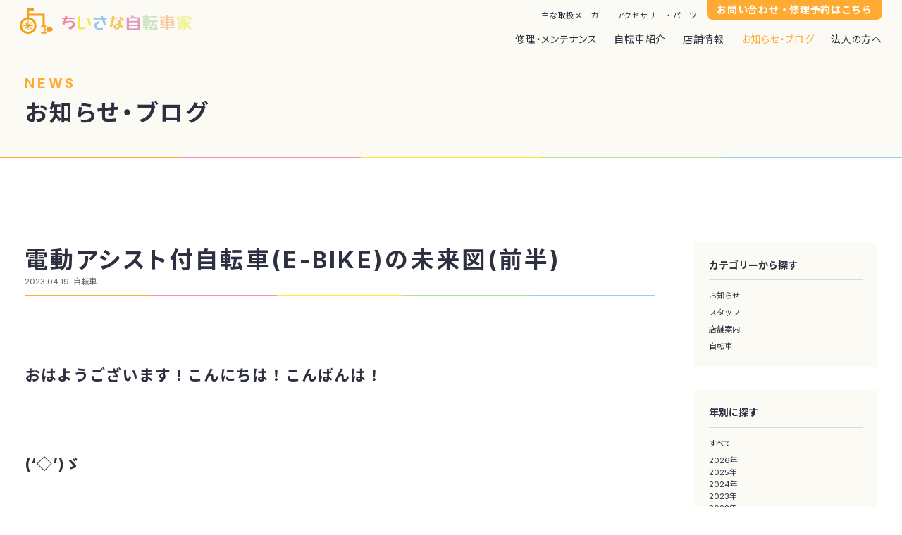

--- FILE ---
content_type: text/html; charset=UTF-8
request_url: https://chi-cycle.jp/366/
body_size: 12436
content:
<!DOCTYPE html>
<html lang="ja">
  <head prefix="og: http://ogp.me/ns# article: http://ogp.me/ns/article#">
    <meta charset="utf-8">
    <meta http-equiv="X-UA-Compatible" content="IE=edge">
    <meta name="viewport" content="width=device-width, initial-scale=1.0">
    <title>電動アシスト付自転車(E-BIKE)の未来図(前半) | お知らせ・ブログ | 名古屋で修理・出張の出来る街の自転車屋さん | ちいさな自転車家</title>    <meta name="description" content="




おはようございます！こんにちは！こんばんは！



(&#8216;◇&#8217;)ゞ



ちいさな自転車家のスタッフKです。



相変わらず(主にTwitterばかりなので)不定期な...">
    <meta property="og:title" content="電動アシスト付自転車(E-BIKE)の未来図(前半) | お知らせ・ブログ | 名古屋で修理・出張の出来る街の自転車屋さん | ちいさな自転車家">
    <meta property="og:type" content="article">
    <meta property="og:description" content="




おはようございます！こんにちは！こんばんは！



(&#8216;◇&#8217;)ゞ



ちいさな自転車家のスタッフKです。



相変わらず(主にTwitterばかりなので)不定期な...">
    <meta property="og:url" content="https://chi-cycle.jp/366/">
    <meta property="og:image" content="https://chi-cycle.jp/wp/wp-content/themes/chi-cycle/assets/images/ogimage.png">
    <meta property="og:site_name" content="名古屋で修理・出張の出来る街の自転車屋さん | ちいさな自転車家">
    <meta name="twitter:card" content="summary_large_image">
    <meta name="twitter:site" content="@c_jitensyaya">
    <meta name="format-detection" content="telephone=no">
    <link rel="apple-touch-icon" sizes="152x152" href="https://chi-cycle.jp/wp/wp-content/themes/chi-cycle/assets/images/favicon/apple-touch-icon.png">
    <link rel="icon" type="image/png" sizes="16x16" href="https://chi-cycle.jp/wp/wp-content/themes/chi-cycle/assets/images/favicon/favicon-16x16.png">
    <link rel="icon" type="image/png" sizes="32x32" href="https://chi-cycle.jp/wp/wp-content/themes/chi-cycle/assets/images/favicon/favicon-32x32.png">
    <link rel="icon" href="https://chi-cycle.jp/wp/wp-content/themes/chi-cycle/assets/images/favicon/favicon.ico">
    <link href="https://chi-cycle.jp/wp/wp-content/themes/chi-cycle/assets/icon/iconfonts.ttf" as="font" rel="preload" type="font/ttf" crossorigin>
    <link href="https://chi-cycle.jp/wp/wp-content/themes/chi-cycle/assets/css/head.css" as="style" rel="preload">
    <link href="https://chi-cycle.jp/wp/wp-content/themes/chi-cycle/assets/css/head-laptop.css" as="style" rel="preload" media="(min-width: 737px)">
    <link href="https://chi-cycle.jp/wp/wp-content/themes/chi-cycle/assets/css/modern-normalize.css" media="screen" rel="stylesheet">
    <link href="https://chi-cycle.jp/wp/wp-content/themes/chi-cycle/assets/css/head.css" media="screen" rel="stylesheet">
    <link href="https://chi-cycle.jp/wp/wp-content/themes/chi-cycle/assets/css/head-laptop.css" media="screen and (min-width: 737px)" rel="stylesheet">
    <link href="https://chi-cycle.jp/wp/wp-content/themes/chi-cycle/assets/css/main.css" media="screen" rel="stylesheet">
    <link href="https://chi-cycle.jp/wp/wp-content/themes/chi-cycle/assets/css/main-laptop.css" media="screen and (min-width: 737px)" rel="stylesheet"><link rel="preconnect" href="https://fonts.googleapis.com">
    <link rel="preconnect" href="https://fonts.gstatic.com" crossorigin>
    <link href="https://fonts.googleapis.com/css2?family=Inter:wght@400;700&family=Noto+Sans+JP:wght@400;700&display=swap" rel="stylesheet"><!-- Global site tag (gtag.js) - Google Analytics -->
    <script async src="https://www.googletagmanager.com/gtag/js?id=G-LL89MM1M3S"></script>
    <script>
    window.dataLayer = window.dataLayer || [];
    function gtag(){dataLayer.push(arguments);}
    gtag('js', new Date());
    
    gtag('config', 'G-LL89MM1M3S');
    </script><meta name='robots' content='max-image-preview:large' />
<link rel="alternate" type="application/rss+xml" title="名古屋で修理・出張の出来る街の自転車屋さん | ちいさな自転車家 &raquo; フィード" href="https://chi-cycle.jp/feed/" />
<link rel="alternate" type="application/rss+xml" title="名古屋で修理・出張の出来る街の自転車屋さん | ちいさな自転車家 &raquo; コメントフィード" href="https://chi-cycle.jp/comments/feed/" />
<link rel='stylesheet' id='wp-block-library-css' href='https://chi-cycle.jp/wp/wp-includes/css/dist/block-library/style.min.css?ver=6.1.9' media='all' />
<style id='global-styles-inline-css'>
body{--wp--preset--color--black: #000000;--wp--preset--color--cyan-bluish-gray: #abb8c3;--wp--preset--color--white: #ffffff;--wp--preset--color--pale-pink: #f78da7;--wp--preset--color--vivid-red: #cf2e2e;--wp--preset--color--luminous-vivid-orange: #ff6900;--wp--preset--color--luminous-vivid-amber: #fcb900;--wp--preset--color--light-green-cyan: #7bdcb5;--wp--preset--color--vivid-green-cyan: #00d084;--wp--preset--color--pale-cyan-blue: #8ed1fc;--wp--preset--color--vivid-cyan-blue: #0693e3;--wp--preset--color--vivid-purple: #9b51e0;--wp--preset--gradient--vivid-cyan-blue-to-vivid-purple: linear-gradient(135deg,rgba(6,147,227,1) 0%,rgb(155,81,224) 100%);--wp--preset--gradient--light-green-cyan-to-vivid-green-cyan: linear-gradient(135deg,rgb(122,220,180) 0%,rgb(0,208,130) 100%);--wp--preset--gradient--luminous-vivid-amber-to-luminous-vivid-orange: linear-gradient(135deg,rgba(252,185,0,1) 0%,rgba(255,105,0,1) 100%);--wp--preset--gradient--luminous-vivid-orange-to-vivid-red: linear-gradient(135deg,rgba(255,105,0,1) 0%,rgb(207,46,46) 100%);--wp--preset--gradient--very-light-gray-to-cyan-bluish-gray: linear-gradient(135deg,rgb(238,238,238) 0%,rgb(169,184,195) 100%);--wp--preset--gradient--cool-to-warm-spectrum: linear-gradient(135deg,rgb(74,234,220) 0%,rgb(151,120,209) 20%,rgb(207,42,186) 40%,rgb(238,44,130) 60%,rgb(251,105,98) 80%,rgb(254,248,76) 100%);--wp--preset--gradient--blush-light-purple: linear-gradient(135deg,rgb(255,206,236) 0%,rgb(152,150,240) 100%);--wp--preset--gradient--blush-bordeaux: linear-gradient(135deg,rgb(254,205,165) 0%,rgb(254,45,45) 50%,rgb(107,0,62) 100%);--wp--preset--gradient--luminous-dusk: linear-gradient(135deg,rgb(255,203,112) 0%,rgb(199,81,192) 50%,rgb(65,88,208) 100%);--wp--preset--gradient--pale-ocean: linear-gradient(135deg,rgb(255,245,203) 0%,rgb(182,227,212) 50%,rgb(51,167,181) 100%);--wp--preset--gradient--electric-grass: linear-gradient(135deg,rgb(202,248,128) 0%,rgb(113,206,126) 100%);--wp--preset--gradient--midnight: linear-gradient(135deg,rgb(2,3,129) 0%,rgb(40,116,252) 100%);--wp--preset--duotone--dark-grayscale: url('#wp-duotone-dark-grayscale');--wp--preset--duotone--grayscale: url('#wp-duotone-grayscale');--wp--preset--duotone--purple-yellow: url('#wp-duotone-purple-yellow');--wp--preset--duotone--blue-red: url('#wp-duotone-blue-red');--wp--preset--duotone--midnight: url('#wp-duotone-midnight');--wp--preset--duotone--magenta-yellow: url('#wp-duotone-magenta-yellow');--wp--preset--duotone--purple-green: url('#wp-duotone-purple-green');--wp--preset--duotone--blue-orange: url('#wp-duotone-blue-orange');--wp--preset--font-size--small: 13px;--wp--preset--font-size--medium: 20px;--wp--preset--font-size--large: 36px;--wp--preset--font-size--x-large: 42px;--wp--preset--spacing--20: 0.44rem;--wp--preset--spacing--30: 0.67rem;--wp--preset--spacing--40: 1rem;--wp--preset--spacing--50: 1.5rem;--wp--preset--spacing--60: 2.25rem;--wp--preset--spacing--70: 3.38rem;--wp--preset--spacing--80: 5.06rem;}body { margin: 0;--wp--style--global--content-size: 800px;--wp--style--global--wide-size: 1000px; }.wp-site-blocks > .alignleft { float: left; margin-right: 2em; }.wp-site-blocks > .alignright { float: right; margin-left: 2em; }.wp-site-blocks > .aligncenter { justify-content: center; margin-left: auto; margin-right: auto; }:where(.is-layout-flex){gap: 0.5em;}body .is-layout-flow > .alignleft{float: left;margin-inline-start: 0;margin-inline-end: 2em;}body .is-layout-flow > .alignright{float: right;margin-inline-start: 2em;margin-inline-end: 0;}body .is-layout-flow > .aligncenter{margin-left: auto !important;margin-right: auto !important;}body .is-layout-constrained > .alignleft{float: left;margin-inline-start: 0;margin-inline-end: 2em;}body .is-layout-constrained > .alignright{float: right;margin-inline-start: 2em;margin-inline-end: 0;}body .is-layout-constrained > .aligncenter{margin-left: auto !important;margin-right: auto !important;}body .is-layout-constrained > :where(:not(.alignleft):not(.alignright):not(.alignfull)){max-width: var(--wp--style--global--content-size);margin-left: auto !important;margin-right: auto !important;}body .is-layout-constrained > .alignwide{max-width: var(--wp--style--global--wide-size);}body .is-layout-flex{display: flex;}body .is-layout-flex{flex-wrap: wrap;align-items: center;}body .is-layout-flex > *{margin: 0;}body{padding-top: 0px;padding-right: 0px;padding-bottom: 0px;padding-left: 0px;}a:where(:not(.wp-element-button)){text-decoration: underline;}.wp-element-button, .wp-block-button__link{background-color: #32373c;border-width: 0;color: #fff;font-family: inherit;font-size: inherit;line-height: inherit;padding: calc(0.667em + 2px) calc(1.333em + 2px);text-decoration: none;}.has-black-color{color: var(--wp--preset--color--black) !important;}.has-cyan-bluish-gray-color{color: var(--wp--preset--color--cyan-bluish-gray) !important;}.has-white-color{color: var(--wp--preset--color--white) !important;}.has-pale-pink-color{color: var(--wp--preset--color--pale-pink) !important;}.has-vivid-red-color{color: var(--wp--preset--color--vivid-red) !important;}.has-luminous-vivid-orange-color{color: var(--wp--preset--color--luminous-vivid-orange) !important;}.has-luminous-vivid-amber-color{color: var(--wp--preset--color--luminous-vivid-amber) !important;}.has-light-green-cyan-color{color: var(--wp--preset--color--light-green-cyan) !important;}.has-vivid-green-cyan-color{color: var(--wp--preset--color--vivid-green-cyan) !important;}.has-pale-cyan-blue-color{color: var(--wp--preset--color--pale-cyan-blue) !important;}.has-vivid-cyan-blue-color{color: var(--wp--preset--color--vivid-cyan-blue) !important;}.has-vivid-purple-color{color: var(--wp--preset--color--vivid-purple) !important;}.has-black-background-color{background-color: var(--wp--preset--color--black) !important;}.has-cyan-bluish-gray-background-color{background-color: var(--wp--preset--color--cyan-bluish-gray) !important;}.has-white-background-color{background-color: var(--wp--preset--color--white) !important;}.has-pale-pink-background-color{background-color: var(--wp--preset--color--pale-pink) !important;}.has-vivid-red-background-color{background-color: var(--wp--preset--color--vivid-red) !important;}.has-luminous-vivid-orange-background-color{background-color: var(--wp--preset--color--luminous-vivid-orange) !important;}.has-luminous-vivid-amber-background-color{background-color: var(--wp--preset--color--luminous-vivid-amber) !important;}.has-light-green-cyan-background-color{background-color: var(--wp--preset--color--light-green-cyan) !important;}.has-vivid-green-cyan-background-color{background-color: var(--wp--preset--color--vivid-green-cyan) !important;}.has-pale-cyan-blue-background-color{background-color: var(--wp--preset--color--pale-cyan-blue) !important;}.has-vivid-cyan-blue-background-color{background-color: var(--wp--preset--color--vivid-cyan-blue) !important;}.has-vivid-purple-background-color{background-color: var(--wp--preset--color--vivid-purple) !important;}.has-black-border-color{border-color: var(--wp--preset--color--black) !important;}.has-cyan-bluish-gray-border-color{border-color: var(--wp--preset--color--cyan-bluish-gray) !important;}.has-white-border-color{border-color: var(--wp--preset--color--white) !important;}.has-pale-pink-border-color{border-color: var(--wp--preset--color--pale-pink) !important;}.has-vivid-red-border-color{border-color: var(--wp--preset--color--vivid-red) !important;}.has-luminous-vivid-orange-border-color{border-color: var(--wp--preset--color--luminous-vivid-orange) !important;}.has-luminous-vivid-amber-border-color{border-color: var(--wp--preset--color--luminous-vivid-amber) !important;}.has-light-green-cyan-border-color{border-color: var(--wp--preset--color--light-green-cyan) !important;}.has-vivid-green-cyan-border-color{border-color: var(--wp--preset--color--vivid-green-cyan) !important;}.has-pale-cyan-blue-border-color{border-color: var(--wp--preset--color--pale-cyan-blue) !important;}.has-vivid-cyan-blue-border-color{border-color: var(--wp--preset--color--vivid-cyan-blue) !important;}.has-vivid-purple-border-color{border-color: var(--wp--preset--color--vivid-purple) !important;}.has-vivid-cyan-blue-to-vivid-purple-gradient-background{background: var(--wp--preset--gradient--vivid-cyan-blue-to-vivid-purple) !important;}.has-light-green-cyan-to-vivid-green-cyan-gradient-background{background: var(--wp--preset--gradient--light-green-cyan-to-vivid-green-cyan) !important;}.has-luminous-vivid-amber-to-luminous-vivid-orange-gradient-background{background: var(--wp--preset--gradient--luminous-vivid-amber-to-luminous-vivid-orange) !important;}.has-luminous-vivid-orange-to-vivid-red-gradient-background{background: var(--wp--preset--gradient--luminous-vivid-orange-to-vivid-red) !important;}.has-very-light-gray-to-cyan-bluish-gray-gradient-background{background: var(--wp--preset--gradient--very-light-gray-to-cyan-bluish-gray) !important;}.has-cool-to-warm-spectrum-gradient-background{background: var(--wp--preset--gradient--cool-to-warm-spectrum) !important;}.has-blush-light-purple-gradient-background{background: var(--wp--preset--gradient--blush-light-purple) !important;}.has-blush-bordeaux-gradient-background{background: var(--wp--preset--gradient--blush-bordeaux) !important;}.has-luminous-dusk-gradient-background{background: var(--wp--preset--gradient--luminous-dusk) !important;}.has-pale-ocean-gradient-background{background: var(--wp--preset--gradient--pale-ocean) !important;}.has-electric-grass-gradient-background{background: var(--wp--preset--gradient--electric-grass) !important;}.has-midnight-gradient-background{background: var(--wp--preset--gradient--midnight) !important;}.has-small-font-size{font-size: var(--wp--preset--font-size--small) !important;}.has-medium-font-size{font-size: var(--wp--preset--font-size--medium) !important;}.has-large-font-size{font-size: var(--wp--preset--font-size--large) !important;}.has-x-large-font-size{font-size: var(--wp--preset--font-size--x-large) !important;}
.wp-block-navigation a:where(:not(.wp-element-button)){color: inherit;}
:where(.wp-block-columns.is-layout-flex){gap: 2em;}
.wp-block-pullquote{font-size: 1.5em;line-height: 1.6;}
</style>
<link rel="https://api.w.org/" href="https://chi-cycle.jp/wp-json/" /><link rel="alternate" type="application/json" href="https://chi-cycle.jp/wp-json/wp/v2/posts/366" /><link rel="alternate" type="application/json+oembed" href="https://chi-cycle.jp/wp-json/oembed/1.0/embed?url=https%3A%2F%2Fchi-cycle.jp%2F366%2F" />
<link rel="alternate" type="text/xml+oembed" href="https://chi-cycle.jp/wp-json/oembed/1.0/embed?url=https%3A%2F%2Fchi-cycle.jp%2F366%2F&#038;format=xml" />
<link rel="icon" href="https://chi-cycle.jp/wp/wp-content/uploads/2023/08/cropped-android-chrome-512x512-1-32x32.png" sizes="32x32" />
<link rel="icon" href="https://chi-cycle.jp/wp/wp-content/uploads/2023/08/cropped-android-chrome-512x512-1-192x192.png" sizes="192x192" />
<link rel="apple-touch-icon" href="https://chi-cycle.jp/wp/wp-content/uploads/2023/08/cropped-android-chrome-512x512-1-180x180.png" />
<meta name="msapplication-TileImage" content="https://chi-cycle.jp/wp/wp-content/uploads/2023/08/cropped-android-chrome-512x512-1-270x270.png" />
  </head>
  <body class="-news-detail">
    <div class="-news-detail" id="site-container">
      <header class="site-header -news-detail"><a class="logo" href="https://chi-cycle.jp"><span class="site-logo"><img src="https://chi-cycle.jp/wp/wp-content/themes/chi-cycle/assets/images/common/logo.svg" alt="名古屋で修理・出張の出来る街の自転車屋さん | ちいさな自転車家"></span></a>
        <nav class="nav">
          <div class="site-drawer">
            <div class="global">
              <ul class="site-global-nav">
                <li class="list"><a class="item -maintenance" href="https://chi-cycle.jp/maintenance/">修理・メンテナンス</a></li>
                <li class="list"><a class="item -bicycle" href="https://chi-cycle.jp/bicycle/">自転車紹介</a></li>
                <li class="list"><a class="item -store" href="https://chi-cycle.jp/store/">店舗情報</a></li>
                <li class="list"><a class="item -news -active" href="https://chi-cycle.jp/news/">お知らせ・ブログ</a></li>
                <li class="list"><a class="item -business" href="https://chi-cycle.jp/business/">法人の方へ</a></li>
              </ul>
            </div>
            <div class="extra">
              <ul class="site-extra-nav">
                <li class="list"><a class="item" href="https://chi-cycle.jp/maker/">主な取扱メーカー</a></li>
                <li class="list"><a class="item" href="https://jitensyaya.base.shop/" target="_blank">アクセサリー・パーツ</a></li>
                <li class="list -contact"><a class="item" href="https://chi-cycle.jp/contact/">お問い合わせ・修理予約はこちら</a></li>
              </ul>
            </div>
          </div>
          <button class="site-hamburger"><span class="icon"></span></button>
        </nav>
      </header>
      <main class="site-main -news-detail">
        <header class="site-chapter">
          <div class="layout-max">
            <div class="site-heading-combi -chapter">
              <p class="site-heading-ornament">News</p>
              <h1 class="site-heading-simple -factor-3">お知らせ・ブログ</h1>
            </div>
          </div>
        </header>
        <div class="site-block">
          <div class="layout-max">
            <div class="site-layout-side">
              <section class="post">
                <article class="site-post">
                  <header class="header">
                    <h1 class="site-heading-simple -factor-3">電動アシスト付自転車(E-BIKE)の未来図(前半)</h1>
                    <div class="info">
                      <time class="date">2023.04.19</time>
                      <ul class="category">                        <li class="item">自転車</li>                      </ul>
                    </div>
                  </header>
                  <section class="content">
                    <div class="site-normalize-content -block">
<p></p>



<h2>おはようございます！こんにちは！こんばんは！</h2>



<h2>(&#8216;◇&#8217;)ゞ</h2>



<p>ちいさな自転車家のスタッフKです。</p>



<p>相変わらず(主にTwitterばかりなので)不定期な掲載のブログですが、</p>



<p>これはちょっと記事にするしかないと久しぶりの執筆です。</p>



<p>ここ最近、自店のこと以外にメーカーのサポートメンバーとしてお邪魔することがちょこちょこ&#8230;</p>



<p><s>役得と思いながらお手伝いしております(笑)</s></p>



<p>先日は東京で開催されていた<strong>サイクルモードTOKYO2023</strong>に某ブーススタッフとして参加してきました。</p>



<figure class="wp-block-embed is-type-video is-provider-youtube wp-block-embed-youtube wp-embed-aspect-16-9 wp-has-aspect-ratio"><div class="wp-block-embed__wrapper">
<iframe title="CYCLE MODE TOKYO 2023 ～試乗ができるサイクルイベント～ 4月15日から開催！" width="632" height="356" src="https://www.youtube.com/embed/PeRI4nCMuY8?feature=oembed" frameborder="0" allow="accelerometer; autoplay; clipboard-write; encrypted-media; gyroscope; picture-in-picture; web-share" allowfullscreen></iframe>
</div></figure>



<p>あまり知られていないかもしれないけど、自転車も「サイクルモード」という</p>



<p>車で言うところの「モーターショー」のようなものがあります。</p>



<p>正直、値上がりやコロナ影響の生産不安定、ユーザー離れでパッとしないイベントになりましたが&#8230;(ｵｲ)</p>



<p>その中でも<strong>電動アシスト付自転車(E-BIKE)</strong>は目覚ましい変化が見られています。</p>



<p>そこから垣間見える、近いうち実現されるだろう自転車の未来図をご紹介していきます。</p>



<p></p>



<p>まずはこちらから</p>



<figure class="wp-block-image size-full"><img decoding="async" loading="lazy" width="862" height="624" src="https://chi-cycle.jp/wp/wp-content/uploads/2023/04/水素自転車.png" alt="" class="wp-image-367" srcset="https://chi-cycle.jp/wp/wp-content/uploads/2023/04/水素自転車.png 862w, https://chi-cycle.jp/wp/wp-content/uploads/2023/04/水素自転車-300x217.png 300w, https://chi-cycle.jp/wp/wp-content/uploads/2023/04/水素自転車-768x556.png 768w" sizes="(max-width: 862px) 100vw, 862px" /></figure>



<p>実はこちら、<strong>水素を燃料で走る電動アシスト付自転車</strong>になります。</p>



<p>車と違うのは水素を燃料にして走るというよりは、水素で発電して充電し、走る、という形になります。</p>



<p>凄いですよね！</p>



<figure class="wp-block-image size-full"><img decoding="async" loading="lazy" width="692" height="658" src="https://chi-cycle.jp/wp/wp-content/uploads/2023/04/水素自転車1.png" alt="" class="wp-image-368" srcset="https://chi-cycle.jp/wp/wp-content/uploads/2023/04/水素自転車1.png 692w, https://chi-cycle.jp/wp/wp-content/uploads/2023/04/水素自転車1-300x285.png 300w" sizes="(max-width: 692px) 100vw, 692px" /></figure>



<p>こちらが水素生成器で、家庭コンセントに繋げて水道水を200mlいれれば、</p>



<p>約200Lもの水素を生成するそうです。</p>



<p>非常時は専用の太陽光パネルを設置すれば、コンセント要らずで生成できるそうです。</p>



<p>横にある緑色のところが水素タンクになっており、そちらを取り外して自転車へ取り付けます。</p>



<figure class="wp-block-embed is-type-rich is-provider-twitter wp-block-embed-twitter"><div class="wp-block-embed__wrapper">
<blockquote class="twitter-tweet" data-width="550" data-dnt="true"><p lang="en" dir="ltr">Chinese enterprise Youon Technology Co Ltd launches hydrogen-powered bicycle &#8211; Compared with conventional electric bikes that use lithium batteries, the hydrogen fuel cell features several advantages including a longer service life, and it is more environmentally-friendly. <a href="https://t.co/nWuomiO6yt">pic.twitter.com/nWuomiO6yt</a></p>&mdash; ShanghaiPanda (@thinking_panda) <a href="https://twitter.com/thinking_panda/status/1642476538787667969?ref_src=twsrc%5Etfw">April 2, 2023</a></blockquote><script async src="https://platform.twitter.com/widgets.js" charset="utf-8"></script>
</div></figure>



<p>どうやらもう実用化されてるみたいなんですよね～。</p>



<p>これの最大のメリットは汎用性の高さだと思います。</p>



<p>水素ボンベを差し替えればすぐに使えるので「充電を待つ」という手間が省けます。</p>



<p>なのでシェアリングなどはこちらのサーバーを用意すれば、常に新しいのを</p>



<p>使えるようになるかと。</p>



<p>更に言うならば、規格統一を図ればどんな自転車にも採用できますし</p>



<p>何よりも自転車以外に利用しない手はないです(笑)</p>



<p>問題点は洗い出せばいくらでも出てくると思いますが</p>



<p>何よりも汎用性、利便性を考えれば十分に採用する余地はあると思うんですよ。</p>



<p></p>



<p>お次はこちらです</p>



<figure class="wp-block-image size-full"><img decoding="async" loading="lazy" width="923" height="625" src="https://chi-cycle.jp/wp/wp-content/uploads/2023/04/自転車1.png" alt="" class="wp-image-369" srcset="https://chi-cycle.jp/wp/wp-content/uploads/2023/04/自転車1.png 923w, https://chi-cycle.jp/wp/wp-content/uploads/2023/04/自転車1-300x203.png 300w, https://chi-cycle.jp/wp/wp-content/uploads/2023/04/自転車1-768x520.png 768w" sizes="(max-width: 923px) 100vw, 923px" /></figure>



<p class="has-black-color has-text-color">分かりにくいので<strong>赤丸</strong>を付けてみましたが</p>



<p>こちらが電動アシスト付モーターになります。</p>



<h2>「いや、普通じゃん」</h2>



<p>って言われそうですが、こちらは後付けできるタイプなんですね。</p>



<p>こちらは先日発表された自動車やバイクで有名なHONDAさんが手掛けたシステムになります。</p>



<p>最大のメリットは<strong>既存の自転車を電動アシスト付自転車にすることが出来る</strong>、です。</p>



<p><strong>SmaChari</strong>というブランドでKhodaaBloomの車体に取り付けて<strong>Y&#8217;sroadさんにて独占販売</strong>されます。</p>



<p>これに関しては色々と思うところがありますが&#8230;(怒)</p>



<p>零細企業はお呼びじゃないってことで諦めましょう(笑)</p>



<p>これについて少し説明をしますと、自転車のパーツの中にBB(ボトムブラケット)というパーツがあります。</p>



<figure class="wp-block-image size-full"><img decoding="async" loading="lazy" width="906" height="769" src="https://chi-cycle.jp/wp/wp-content/uploads/2023/04/自転車3-1.png" alt="" class="wp-image-373" srcset="https://chi-cycle.jp/wp/wp-content/uploads/2023/04/自転車3-1.png 906w, https://chi-cycle.jp/wp/wp-content/uploads/2023/04/自転車3-1-300x255.png 300w, https://chi-cycle.jp/wp/wp-content/uploads/2023/04/自転車3-1-768x652.png 768w" sizes="(max-width: 906px) 100vw, 906px" /></figure>



<p>このようなパーツがママチャリからスポーツ自転車までほぼ採用されており</p>



<p>多くは統一された規格で作られているんですね。</p>



<figure class="wp-block-image size-full"><img decoding="async" loading="lazy" width="892" height="921" src="https://chi-cycle.jp/wp/wp-content/uploads/2023/04/自転車2.png" alt="" class="wp-image-371" srcset="https://chi-cycle.jp/wp/wp-content/uploads/2023/04/自転車2.png 892w, https://chi-cycle.jp/wp/wp-content/uploads/2023/04/自転車2-291x300.png 291w, https://chi-cycle.jp/wp/wp-content/uploads/2023/04/自転車2-768x793.png 768w" sizes="(max-width: 892px) 100vw, 892px" /></figure>



<p>※画像はライトウェイさんより転載</p>



<p>抜き取った自転車側はこんな感じです。</p>



<p>この規格に合わせてモーターを吊るすように設置することで、専用設計に依存することなく</p>



<p>汎用的に後付けモーターできる仕組みになっています。</p>



<figure class="wp-block-image size-full"><img decoding="async" loading="lazy" width="898" height="286" src="https://chi-cycle.jp/wp/wp-content/uploads/2023/04/自転車4.png" alt="" class="wp-image-372" srcset="https://chi-cycle.jp/wp/wp-content/uploads/2023/04/自転車4.png 898w, https://chi-cycle.jp/wp/wp-content/uploads/2023/04/自転車4-300x96.png 300w, https://chi-cycle.jp/wp/wp-content/uploads/2023/04/自転車4-768x245.png 768w" sizes="(max-width: 898px) 100vw, 898px" /></figure>



<p>※Y&#8217;sroadさんより転載</p>



<p>左側が吊るし止めしたモーターで、右側がバッテリーになります。</p>



<p>実はこのようなシステム、既に他国でも展開しており、今回のサイクルモードにも参考出展されておりました。</p>



<p>これについての総括は最後に書くとして、残りの出展をいくつかご紹介</p>



<figure class="wp-block-image size-large"><img decoding="async" loading="lazy" width="1024" height="462" src="https://chi-cycle.jp/wp/wp-content/uploads/2023/04/無題1-1024x462.png" alt="" class="wp-image-374" srcset="https://chi-cycle.jp/wp/wp-content/uploads/2023/04/無題1-1024x462.png 1024w, https://chi-cycle.jp/wp/wp-content/uploads/2023/04/無題1-300x135.png 300w, https://chi-cycle.jp/wp/wp-content/uploads/2023/04/無題1-768x347.png 768w, https://chi-cycle.jp/wp/wp-content/uploads/2023/04/無題1.png 1159w" sizes="(max-width: 1024px) 100vw, 1024px" /></figure>



<figure class="wp-block-image size-large"><img decoding="async" loading="lazy" width="1024" height="323" src="https://chi-cycle.jp/wp/wp-content/uploads/2023/04/無題2-1024x323.png" alt="" class="wp-image-375" srcset="https://chi-cycle.jp/wp/wp-content/uploads/2023/04/無題2-1024x323.png 1024w, https://chi-cycle.jp/wp/wp-content/uploads/2023/04/無題2-300x94.png 300w, https://chi-cycle.jp/wp/wp-content/uploads/2023/04/無題2-768x242.png 768w, https://chi-cycle.jp/wp/wp-content/uploads/2023/04/無題2.png 1162w" sizes="(max-width: 1024px) 100vw, 1024px" /></figure>



<p>クラファンや新興ブランドで見るデザインが大体ラインナップされておりました。</p>



<p>興味があり1度でも調べたことがある人なら「見たことあるかも？」ってなりますよね。</p>



<p>どれもデザイン性がここ数年で大きく洗練されてきており、カッコ良さだけならば</p>



<p>十分にどれも魅力的です。</p>



<figure class="wp-block-embed is-type-video is-provider-youtube wp-block-embed-youtube wp-embed-aspect-16-9 wp-has-aspect-ratio"><div class="wp-block-embed__wrapper">
<iframe loading="lazy" title="MATE Fusion. Feel the ride." width="632" height="356" src="https://www.youtube.com/embed/pgyEsBVnnBU?feature=oembed" frameborder="0" allow="accelerometer; autoplay; clipboard-write; encrypted-media; gyroscope; picture-in-picture; web-share" allowfullscreen></iframe>
</div></figure>



<p>あの有名なMATEさんも実は今回出展されておりました。</p>



<p>特に多くラインナップされていたのはMATEを含むファットタイヤ(バイクのような太いタイヤ)タイプ</p>



<figure class="wp-block-image size-large"><img decoding="async" loading="lazy" width="556" height="1024" src="https://chi-cycle.jp/wp/wp-content/uploads/2023/04/無題4-556x1024.png" alt="" class="wp-image-376" srcset="https://chi-cycle.jp/wp/wp-content/uploads/2023/04/無題4-556x1024.png 556w, https://chi-cycle.jp/wp/wp-content/uploads/2023/04/無題4-163x300.png 163w, https://chi-cycle.jp/wp/wp-content/uploads/2023/04/無題4.png 730w" sizes="(max-width: 556px) 100vw, 556px" /></figure>



<p>こういうタイプが非常に多かったです。</p>



<p>どうやら欧米で人気が高いみたいですね。</p>



<p></p>



<p>どうですか？</p>



<p>国内で電動アシスト付自転車というとママチャリという感覚が強いですが、</p>



<p>(もちろん国内でもスポーツタイプが増えています)</p>



<p>世界的にもE-BIKEという新ジャンルでデザイン性の高い自転車が増えています。</p>



<p>背景にはサスティナブルやらカーボンオフセットというのがあるようで</p>



<p>色々なものを「電気で動く世の中」というものにシフトしていくようです。</p>



<p>もちろんこれに関しては色々と問題はまだまだありますが</p>



<p>少なくとも世界では日本を置いて進み出している印象が見受けられました。</p>



<p></p>



<p>さて、こういった新興ブランドが国内外で増えるにつれて、国内で問題になるのが</p>



<p><strong>「型式認定」</strong>という日本国内が定める独自のルールになります。</p>



<p>ざっくり説明すると</p>



<p><strong>1.アシストは24km/hまで</strong></p>



<p><strong>2.アシスト比率は1(人力)：2(アシスト)まで</strong></p>



<p><strong>3.アシストは10km/h以上から徐々に減衰しなければならない</strong></p>



<p>この3つが主な内容になります。</p>



<p>海外でもこういった制限はありますが、国ごとに違い</p>



<p>30km/hまでのところや1:3のところ、アシスト出力の規制などがあります。</p>



<p>「3.」の項目が最も日本独自のルールで、こちらをクリアできないのがかなり多いかと。</p>



<p>なかなか新興ブランドや海外メーカーが浸透しないのはこのためなんですね。</p>



<p>この型式認定ですが、2点厄介なことがあります。</p>



<p><strong>1.そもそも型式認定は強制義務ではなく任意</strong></p>



<p>これはどういうことかと言いますと、先の3点は法的に規制されていますが</p>



<p>型式認定はあくまでもそれを証明するための手段であって、</p>



<p>必ず取得しなければならないものではない、という事です(笑)</p>



<p>「？？？？？？」</p>



<p>こうなりますよね。</p>



<p><strong>要は3点を守ってれば型式認定は無くても国内販売しても良いという事です(ｵｲ)</strong></p>



<p>なので</p>



<p>「ウチは守ってますよ～」</p>



<p>っと言ってしまえば、型式認定などなくとも国内販売は可能という事です。</p>



<p><s>たまに抜き打ちで検挙されたり、事故後に検証でバレたりするだけで&#8230;。</s></p>



<p>今回のサイクルモードでの出展ブランドも、取得未取得と色々ありました。</p>



<p>中にはすでに怪しいメーカーも&#8230;。</p>



<p><strong>2.車両別に型式認定の取得が必要</strong></p>



<p>企業単位で1つの取得ではなく、1モデルにつき1つずつ取得しなければならない。</p>



<p>まぁ、これは当たり前なんですよね。</p>



<p>ただモデルチェンジをしたりする時には再取得が必要ですし、</p>



<p>後付けタイプなんかは、これのせいで汎用性が失われます。</p>



<p></p>



<p>未収得車両が多い原因としては取得に当たり検査代が非常に高価</p>



<p>このため、取得分をユーザーに転嫁せざるえません。</p>



<p>加えて欧州規制から日本国内規制に合わせるには先の<strong>3.</strong>が</p>



<p>細かいデチューンを求めてきます。</p>



<p>もちろんその価格もユーザーに転嫁しなければなりません。</p>



<p>ただでさえ高価な車体に更に価格を上積みなければならないのは</p>



<p>メーカーにとってもユーザーにとっても非常に都合が悪いわけです。</p>



<p></p>



<p>これが今国内で抱えている電動アシスト付自転車の問題点と言えるかと思います。</p>



<p></p>



<p></p>



<p>電動アシスト化は、おそらくこの後もさらに進んで普及していくかと思います。</p>



<p><strong>「汎用性」</strong>というものを考えれば、先に紹介した<strong>SmaChari</strong>は今後の主流になると言っても</p>



<p>過言ではありません。</p>



<p>ただし、これには型式認定の既存のルールが邪魔をしています。</p>



<p>これを打破するのがおそらく<strong>AI</strong>になっていくのではないかと。</p>



<p>AIを搭載することで、車両のスペック状態から任意的に法規制の出力になるようになれば</p>



<p>型式認定を電動アシストユニットの出力とAIのみを検査にかけるだけで済みます。</p>



<p>近い未来、乗りたい自転車が簡単に電動アシスト化できる日が来るかもしれませんね。</p>



<p></p>



<p></p>



<p></p>



<p>次回ブログは<strong>「電動アシスト付自転車(E-BIKE)の未来図(後半)」</strong>になります。</p>



<p>主に最後に触れたAIについてです。</p>



<p>実はすでに搭載されている車両があるんですね！</p>
</div>
                  </section>
                  <footer class="footer">
                    <p class="button"><a class="site-button-text" href="https://chi-cycle.jp/news/">一覧に戻る</a></p>
                    <div class="site-heading-combi">
                      <p class="site-heading-ornament">Other Posts</p>
                      <h2 class="site-heading-simple -factor-2">関連する記事</h2>
                    </div>
                    <div class="site-post-card-list">
                      
                      <div class="article"><a class="site-post-card" href="https://chi-cycle.jp/1687/">                          <figure class="image "><img src="https://chi-cycle.jp/wp/wp-content/uploads/2026/01/2026年1月定休日_サムネイル-1024x1024.png" alt="2026年1月定休日のご案内"></figure>                          <div class="text">
                            <h2 class="title">2026年1月定休日のご案内</h2>
                            <div class="info">
                              <time class="date">2026.01.07</time>
                              <ul class="category">                                <li class="item">お知らせ</li>                                <li class="item">店舗案内</li>                              </ul>
                            </div>
                          </div></a></div>
                      <div class="article"><a class="site-post-card" href="https://chi-cycle.jp/1675/">                          <figure class="image "><img src="https://chi-cycle.jp/wp/wp-content/uploads/2025/12/2025年12月定休日-724x1024.jpg" alt="2025年12月(年末年始) 定休日のご案内"></figure>                          <div class="text">
                            <h2 class="title">2025年12月(年末年始) 定休日のご案内</h2>
                            <div class="info">
                              <time class="date">2025.12.02</time>
                              <ul class="category">                                <li class="item">お知らせ</li>                                <li class="item">店舗案内</li>                              </ul>
                            </div>
                          </div></a></div>
                      <div class="article"><a class="site-post-card" href="https://chi-cycle.jp/1640/">                          <figure class="image -landscape"><img src="https://chi-cycle.jp/wp/wp-content/uploads/2025/10/ZIT展示-1024x771.jpg" alt="RITEWAY「ZIT」ポップアップショップ開催中！（緑店）"></figure>                          <div class="text">
                            <h2 class="title">RITEWAY「ZIT」ポップアップショップ開催中！（緑店）</h2>
                            <div class="info">
                              <time class="date">2025.10.10</time>
                              <ul class="category">                                <li class="item">お知らせ</li>                                <li class="item">店舗案内</li>                                <li class="item">自転車</li>                              </ul>
                            </div>
                          </div></a></div>
                      <div class="article"><a class="site-post-card" href="https://chi-cycle.jp/1633/">                          <figure class="image "><img src="https://chi-cycle.jp/wp/wp-content/uploads/2025/10/2025年10月定休日-724x1024.jpg" alt="2025年10月の営業日、定休日のご案内"></figure>                          <div class="text">
                            <h2 class="title">2025年10月の営業日、定休日のご案内</h2>
                            <div class="info">
                              <time class="date">2025.10.01</time>
                              <ul class="category">                                <li class="item">お知らせ</li>                                <li class="item">店舗案内</li>                              </ul>
                            </div>
                          </div></a></div>                      
                    </div>
                  </footer>
                </article>
              </section>
              <aside class="subnav">
                <dl class="site-search-panel">
                  <dt class="title">カテゴリーから探す</dt>
                  <dd class="list">
                    <div class="for-large">
                      <ul class="site-subnav-list">
                        	<li class="cat-item cat-item-1"><a href="https://chi-cycle.jp/category/info/">お知らせ</a>
</li>
	<li class="cat-item cat-item-41"><a href="https://chi-cycle.jp/category/staff/">スタッフ</a>
</li>
	<li class="cat-item cat-item-44"><a href="https://chi-cycle.jp/category/store/">店舗案内</a>
</li>
	<li class="cat-item cat-item-45"><a href="https://chi-cycle.jp/category/bicycle/">自転車</a>
</li>

                      </ul>
                    </div>
                    <div class="for-small">
                      <select name="cat-dropdown" onchange="document.location.href=this.options[this.selectedIndex].value;">
                        <option>カテゴリから探す</option><option value="https://chi-cycle.jp/category/info/" >お知らせ</option><option value="https://chi-cycle.jp/category/staff/" >スタッフ</option><option value="https://chi-cycle.jp/category/store/" >店舗案内</option><option value="https://chi-cycle.jp/category/bicycle/" >自転車</option>                        
                      </select>
                    </div>
                  </dd>
                </dl>
                <dl class="site-search-panel">
                  <dt class="title">年別に探す</dt>
                  <dd class="list">
                    <div class="for-large">
                      <ul class="site-subnav-list">
                        <li class="cat-item current-cat"><a href="https://chi-cycle.jp/news/">すべて</a></li>	<li class="side-nav__list"><a href='https://chi-cycle.jp/date/2026/'>2026年</a></li>
	<li class="side-nav__list"><a href='https://chi-cycle.jp/date/2025/'>2025年</a></li>
	<li class="side-nav__list"><a href='https://chi-cycle.jp/date/2024/'>2024年</a></li>
	<li class="side-nav__list"><a href='https://chi-cycle.jp/date/2023/'>2023年</a></li>
	<li class="side-nav__list"><a href='https://chi-cycle.jp/date/2022/'>2022年</a></li>
                        
                      </ul>
                    </div>
                    <div class="for-small">
                      <select name="archive-dropdown" onchange="document.location.href=this.options[this.selectedIndex].value;">
                        <option value="">年別に探す</option>	<option value='https://chi-cycle.jp/date/2026/'> 2026 </option>
	<option value='https://chi-cycle.jp/date/2025/'> 2025 </option>
	<option value='https://chi-cycle.jp/date/2024/'> 2024 </option>
	<option value='https://chi-cycle.jp/date/2023/'> 2023 </option>
	<option value='https://chi-cycle.jp/date/2022/'> 2022 </option>
                        
                      </select>
                    </div>
                  </dd>
                </dl>
              </aside>
            </div>
          </div>
        </div><a class="site-contact-block hover-fade" href="https://chi-cycle.jp/contact/">
          <div class="site-text-ticker js-contact">
            <div class="inner"><img src="https://chi-cycle.jp/wp/wp-content/themes/chi-cycle/assets/images/common/text_contact.svg" alt=""><img src="https://chi-cycle.jp/wp/wp-content/themes/chi-cycle/assets/images/common/text_contact.svg" alt=""></div>
          </div>
          <p class="site-heading-simple -factor-3">自転車をお探しの場合や<span class="text-nowrap">修理のご依頼など</span><br>まずはお気軽に<span class="text-nowrap">ご連絡ください！</span></p>
          <p class="button"><span class="site-button-primary -light">お問い合わせ・修理予約フォーム</span></p></a>
      </main>
      <footer class="site-footer -news-detail">
        <div class="above">
          <div class="title"><span class="site-logo"><img src="https://chi-cycle.jp/wp/wp-content/themes/chi-cycle/assets/images/common/logo.svg" alt="名古屋で修理・出張の出来る街の自転車屋さん | ちいさな自転車家"></span></div>
          <div class="sns"><a class="item hover-fade" href="https://twitter.com/c_jitensyaya" target="_blank"><img src="https://chi-cycle.jp/wp/wp-content/themes/chi-cycle/assets/images/common/icon-twitter.png" alt="Twitter"></a><a class="item hover-fade" href="https://www.instagram.com/chiisana_jitensyaya/" target="_blank"><img src="https://chi-cycle.jp/wp/wp-content/themes/chi-cycle/assets/images/common/icon-instagram.png" alt="Instagram"></a></div>
        </div>
        <div class="below">
          <div class="address">
            <div class="site-footer-address"><a class="item hover-fade" href="https://chi-cycle.jp/store/kawana/">
                <figure class="image"><img class="img-fit" src="https://chi-cycle.jp/wp/wp-content/themes/chi-cycle/assets/images/common/image_kawana.jpg" alt=""></figure>
                <dl class="text">
                  <dt>川名店</dt>
                  <dd>愛知県名古屋市昭和区<span class="text-nowrap">川原通7-7-4 ヴィラ川原</span></dd>
                </dl></a><a class="item hover-fade" href="https://chi-cycle.jp/store/midori/">
                <figure class="image"><img class="img-fit" src="https://chi-cycle.jp/wp/wp-content/themes/chi-cycle/assets/images/common/image_midori.jpg" alt=""></figure>
                <dl class="text">
                  <dt>緑店</dt>
                  <dd>愛知県名古屋市緑区<span class="text-nowrap">浦里3丁目161</span></dd>
                </dl></a></div>
          </div>
          <nav class="nav">
            <ul class="site-footer-nav">
              <li class="list"><a class="item" href="https://chi-cycle.jp/maintenance/">修理・メンテナンス</a>
                <ul class="site-footer-nav -nest">
                  <li class="list"><a class="item" href="https://chi-cycle.jp/maintenance/store/">店頭での修理・メンテナンス</a></li>
                  <li class="list"><a class="item" href="https://chi-cycle.jp/maintenance/outwork/">出張修理</a></li>
                </ul>
              </li>
              <li class="list"><a class="item" href="https://chi-cycle.jp/bicycle/">自転車紹介</a>
                <ul class="site-footer-nav -nest">
                                    <li class="list"><a class="item" href="https://chi-cycle.jp/bicycle/?bicycle_type[]=31">クロスバイク</a></li>                  <li class="list"><a class="item" href="https://chi-cycle.jp/bicycle/?bicycle_type[]=53">ファットバイク</a></li>                  <li class="list"><a class="item" href="https://chi-cycle.jp/bicycle/?bicycle_type[]=35">マウンテンバイク</a></li>                  <li class="list"><a class="item" href="https://chi-cycle.jp/bicycle/?bicycle_type[]=5">ロードバイク</a></li>                  <li class="list"><a class="item" href="https://chi-cycle.jp/bicycle/?bicycle_type[]=37">一般車</a></li>                  <li class="list"><a class="item" href="https://chi-cycle.jp/bicycle/?bicycle_type[]=4">小径車</a></li>                  <li class="list"><a class="item" href="https://chi-cycle.jp/bicycle/?bicycle_type[]=38">幼児/子供</a></li>                  <li class="list"><a class="item" href="https://chi-cycle.jp/bicycle/?bicycle_type[]=9">折りたたみ</a></li>                  <li class="list"><a class="item" href="https://chi-cycle.jp/bicycle/?bicycle_type[]=39">電動アシスト付自転車</a></li>                </ul>
              </li>
              <li class="list"><a class="item" href="https://chi-cycle.jp/store/">店舗情報</a>
                <ul class="site-footer-nav -nest">
                  <li class="list"><a class="item" href="https://chi-cycle.jp/store/kawana/">川名店</a></li>
                  <li class="list"><a class="item" href="https://chi-cycle.jp/store/midori/">緑店</a></li>
                </ul>
              </li>
            </ul>
            <ul class="site-footer-nav -side">
              <li class="list"><a class="item" href="https://chi-cycle.jp/news/">お知らせ・ブログ</a></li>
              <li class="list"><a class="item" href="https://jitensyaya.base.shop/" target="_blank">オンラインストア</a></li>
              <li class="list"><a class="item" href="https://chi-cycle.jp/contact/">お問い合わせ・修理予約</a></li>
              <li class="list"><a class="item" href="https://chi-cycle.jp/business/">法人の方へ</a></li>
            </ul>
          </nav>
        </div><small class="copyright">©2022 ちいさな自転車家</small>
        <div class="ticker">
          <div class="site-text-ticker js-footer-ticker">
            <div class="inner"><img src="https://chi-cycle.jp/wp/wp-content/themes/chi-cycle/assets/images/common/text_good.svg" alt=""><img src="https://chi-cycle.jp/wp/wp-content/themes/chi-cycle/assets/images/common/text_good.svg" alt=""></div>
          </div>
        </div>
      </footer>
      <div class="site-loading">
        <div class="element">
          <div class="loader"></div>
        </div>
      </div>
    </div>    <script type="text/javascript" src="https://chi-cycle.jp/wp/wp-content/themes/chi-cycle/assets/js/jquery.min.js"></script>
    <script type="text/javascript" src="https://chi-cycle.jp/wp/wp-content/themes/chi-cycle/assets/js/main.js"></script>
  </body>
</html>

--- FILE ---
content_type: text/css
request_url: https://chi-cycle.jp/wp/wp-content/themes/chi-cycle/assets/css/head.css
body_size: 2991
content:
@charset "UTF-8";
.site-bread-crumb-list {
  display: -webkit-box;
  display: -ms-flexbox;
  display: flex;
  overflow-x: scroll;
  white-space: nowrap;
}
.site-bread-crumb-list > .list {
  font-size: 0.8125rem;
  margin-right: 1em;
  padding-right: 2em;
  position: relative;
}
.site-bread-crumb-list > .list::after {
  font-family: "iconfonts";
  font-style: normal;
  font-weight: normal;
  speak: none;
  display: block;
  text-decoration: inherit;
  width: 1em;
  text-align: center;
  font-variant: normal;
  text-transform: none;
  color: #9e9e9e;
  content: "\ea03";
  display: inline-block;
  font-size: 0.8125rem;
  position: absolute;
  top: 1em;
  right: 0;
}
.site-bread-crumb-list > .list:last-child::after {
  content: none;
}
.site-bread-crumb-list > .list > .item {
  color: #666666;
  display: block;
  font-size: 0.8125rem;
  padding: 1em 0;
}

.site-bread-crumb {
  background-color: #dbdbdb;
}
.site-bread-crumb > .inner {
  margin-left: 20px;
  position: relative;
  width: auto;
}
.site-bread-crumb > .inner::after {
  content: "";
  display: block;
  height: 100%;
  width: 2rem;
  background: -webkit-gradient(linear, left top, right top, from(rgba(219, 219, 219, 0)), to(#dbdbdb));
  background: linear-gradient(to right, rgba(219, 219, 219, 0), #dbdbdb);
  position: absolute;
  right: 0;
  top: 0;
  z-index: 5;
}

.site-drawer {
  -webkit-transition-property: opacity, visibility, -webkit-transform;
  transition-property: opacity, visibility, -webkit-transform;
  transition-property: opacity, visibility, transform;
  transition-property: opacity, visibility, transform, -webkit-transform;
  -webkit-transition-duration: 0.3s;
  transition-duration: 0.3s;
  -webkit-transition-timing-function: ease;
  transition-timing-function: ease;
  -webkit-transition-delay: 0;
  transition-delay: 0;
  background-color: #9e9e9e;
  display: block;
  height: 100%;
  opacity: 0;
  overflow-x: hidden;
  overflow-y: scroll;
  padding: 55px 0 80px;
  position: fixed;
  top: 0;
  left: 0;
  -webkit-transform: translateX(100%);
  transform: translateX(100%);
  visibility: hidden;
  width: 100%;
  z-index: 30;
}
.site-drawer.-open {
  opacity: 1;
  -webkit-transform: translateX(0);
  transform: translateX(0);
  visibility: visible;
}

.site-extra-nav {
  display: -webkit-box;
  display: -ms-flexbox;
  display: flex;
  -ms-flex-wrap: wrap;
  flex-wrap: wrap;
  margin: -0.5rem;
  padding: 2rem 1rem 0;
}
.site-extra-nav > .list {
  margin: 0.5rem;
  width: calc(50% - 1rem);
}
.site-extra-nav > .list > .item {
  -webkit-transition-property: color;
  transition-property: color;
  -webkit-transition-duration: 0.3s;
  transition-duration: 0.3s;
  -webkit-transition-timing-function: ease;
  transition-timing-function: ease;
  -webkit-transition-delay: 0s;
  transition-delay: 0s;
  display: block;
  font-size: 0.7857142857rem;
  letter-spacing: 0.05em;
}
.site-extra-nav > .list > .item:hover {
  color: #ffaa33;
}
.site-extra-nav > .list.-contact > .item {
  background-color: #ffaa33;
  border-radius: 0 0 8px 8px;
  color: #ffffff;
  font-size: 1rem;
  font-weight: 700;
  letter-spacing: 0.05em;
  line-height: 1;
  padding: 0.5em 1em;
}

.site-global-dropdown {
  background-color: #2d3040;
  color: #ffffff;
  display: none;
}
.site-global-dropdown > .inner > .list:last-child > .item {
  border-bottom: 0;
}
.site-global-dropdown > .inner > .list:last-child::after {
  content: none;
}
.site-global-dropdown > .inner > .list > .item {
  -webkit-transition-property: color;
  transition-property: color;
  -webkit-transition-duration: 0.3s;
  transition-duration: 0.3s;
  -webkit-transition-timing-function: ease;
  transition-timing-function: ease;
  -webkit-transition-delay: 0s;
  transition-delay: 0s;
  border-bottom: 1px solid #dbdbdb;
  display: block;
  font-size: 1rem;
  margin: 0 20px;
  padding: 2rem 0;
}
.site-global-dropdown > .inner > .list > .item:hover {
  color: #ffffff;
}

.site-global-nav {
  border-top: 1px solid #ffffff;
  display: -webkit-box;
  display: -ms-flexbox;
  display: flex;
  -ms-flex-wrap: wrap;
  flex-wrap: wrap;
}
.site-global-nav > .list {
  width: 100%;
}
.site-global-nav > .list > .item {
  -webkit-transition-property: color;
  transition-property: color;
  -webkit-transition-duration: 0.3s;
  transition-duration: 0.3s;
  -webkit-transition-timing-function: ease;
  transition-timing-function: ease;
  -webkit-transition-delay: 0s;
  transition-delay: 0s;
  -webkit-appearance: none;
  -moz-appearance: none;
  appearance: none;
  background: transparent;
  border: 0;
  border-bottom: 1px solid #ffffff;
  color: #ffffff;
  display: block;
  -webkit-font-feature-settings: "palt" 1;
  font-feature-settings: "palt" 1;
  font-size: 1rem;
  letter-spacing: 0.05em;
  line-height: 1;
  outline: none;
  padding: 2rem 20px;
  position: relative;
  text-align: left;
  width: 100%;
}
.site-global-nav > .list > .item::after {
  font-family: "iconfonts";
  font-style: normal;
  font-weight: normal;
  speak: none;
  display: block;
  text-decoration: inherit;
  width: 1em;
  text-align: center;
  font-variant: normal;
  text-transform: none;
  -webkit-transition-property: -webkit-transform;
  transition-property: -webkit-transform;
  transition-property: transform;
  transition-property: transform, -webkit-transform;
  -webkit-transition-duration: 0.3s;
  transition-duration: 0.3s;
  -webkit-transition-timing-function: ease;
  transition-timing-function: ease;
  -webkit-transition-delay: 0;
  transition-delay: 0;
  content: "\ea03";
  position: absolute;
  top: 50%;
  right: 20px;
  -webkit-transform: translateY(-50%);
  transform: translateY(-50%);
}
.site-global-nav > .list > .item.-active, .site-global-nav > .list > .item:hover {
  color: #ffffff;
}

.site-hamburger {
  -webkit-appearance: none;
  -moz-appearance: none;
  appearance: none;
  background: transparent;
  border: 0;
  display: block;
  height: 55px;
  outline: none;
  position: relative;
  width: 55px;
  z-index: 100;
}
.site-hamburger > .icon {
  -webkit-transition-property: background;
  transition-property: background;
  -webkit-transition-duration: 0.3s;
  transition-duration: 0.3s;
  -webkit-transition-timing-function: cubic-bezier(0.76, 0, 0.24, 1);
  transition-timing-function: cubic-bezier(0.76, 0, 0.24, 1);
  -webkit-transition-delay: 0s;
  transition-delay: 0s;
  background-color: #2d3040;
  display: block;
  height: 2px;
  position: absolute;
  top: 26px;
  left: 17px;
  width: 20px;
}
.site-hamburger > .icon::before, .site-hamburger > .icon::after {
  content: "";
  display: block;
  height: 100%;
  width: 100%;
  -webkit-transition-property: background, top, -webkit-transform;
  transition-property: background, top, -webkit-transform;
  transition-property: background, top, transform;
  transition-property: background, top, transform, -webkit-transform;
  -webkit-transition-duration: 0.3s;
  transition-duration: 0.3s;
  -webkit-transition-timing-function: cubic-bezier(0.76, 0, 0.24, 1);
  transition-timing-function: cubic-bezier(0.76, 0, 0.24, 1);
  -webkit-transition-delay: 0s;
  transition-delay: 0s;
  background-color: #2d3040;
  position: absolute;
}
.site-hamburger > .icon::before {
  top: -7px;
}
.site-hamburger > .icon::after {
  top: 7px;
}
.site-hamburger.-open > .icon {
  background: transparent;
}
.site-hamburger.-open > .icon::before, .site-hamburger.-open > .icon::after {
  top: 0;
}
.site-hamburger.-open > .icon::before {
  -webkit-transform: rotate(-45deg);
  transform: rotate(-45deg);
}
.site-hamburger.-open > .icon::after {
  -webkit-transform: rotate(45deg);
  transform: rotate(45deg);
}

.site-loading {
  background-color: #ffffff;
  position: fixed;
  top: 0;
  left: 0;
  height: 100%;
  width: 100%;
  z-index: 100;
}
.site-loading > .element {
  margin: auto;
  position: absolute;
  top: 50%;
  right: 0;
  left: 0;
  text-align: center;
  -webkit-transform: translateY(-60%);
  transform: translateY(-60%);
}
.site-loading > .element > .loader {
  -webkit-animation: loadingSpinner 1.2s infinite linear;
  animation: loadingSpinner 1.2s infinite linear;
  border-radius: 50%;
  background: -webkit-gradient(linear, left top, right top, color-stop(10%, #969696), color-stop(42%, rgba(150, 150, 150, 0)));
  background: linear-gradient(to right, #969696 10%, rgba(150, 150, 150, 0) 42%);
  height: 60px;
  margin: 50px auto;
  position: relative;
  text-indent: -9999em;
  -webkit-transform: translateZ(0);
  transform: translateZ(0);
  width: 60px;
}
.site-loading > .element > .loader::before {
  content: "";
  display: block;
  height: 30px;
  width: 30px;
  background-color: #969696;
  border-radius: 100% 0 0 0;
  position: absolute;
  top: 0;
  left: 0;
}
.site-loading > .element > .loader::after {
  content: "";
  display: block;
  height: 45px;
  width: 45px;
  background-color: #ffffff;
  border-radius: 50%;
  margin: auto;
  position: absolute;
  top: 0;
  right: 0;
  bottom: 0;
  left: 0;
}

@-webkit-keyframes loadingSpinner {
  0% {
    -webkit-transform: rotate(0deg);
    transform: rotate(0deg);
  }
  100% {
    -webkit-transform: rotate(360deg);
    transform: rotate(360deg);
  }
}

@keyframes loadingSpinner {
  0% {
    -webkit-transform: rotate(0deg);
    transform: rotate(0deg);
  }
  100% {
    -webkit-transform: rotate(360deg);
    transform: rotate(360deg);
  }
}
.site-logo > img {
  height: auto;
  width: 15.7142857143rem;
}

.site-chapter {
  background-color: #fbfaf4;
  display: -webkit-box;
  display: -ms-flexbox;
  display: flex;
  -webkit-box-orient: vertical;
  -webkit-box-direction: normal;
  -ms-flex-direction: column;
  flex-direction: column;
  -webkit-box-align: start;
  -ms-flex-align: start;
  align-items: flex-start;
  -webkit-box-pack: end;
  -ms-flex-pack: end;
  justify-content: flex-end;
  padding: calc(55px + 1.7142857143rem) 0 1.7142857143rem;
  position: relative;
  width: 100%;
}
.site-chapter::after {
  content: "";
  display: block;
  height: 2px;
  width: 100%;
  background: -webkit-gradient(linear, left top, right top, from(#ffaa33), color-stop(20%, #ffaa33), color-stop(20%, #ff8cb3), color-stop(40%, #ff8cb3), color-stop(40%, #ffeb33), color-stop(60%, #ffeb33), color-stop(60%, #b0e695), color-stop(80%, #b0e695), color-stop(80%, #90d0f0), to(#90d0f0));
  background: linear-gradient(to right, #ffaa33 0%, #ffaa33 20%, #ff8cb3 20%, #ff8cb3 40%, #ffeb33 40%, #ffeb33 60%, #b0e695 60%, #b0e695 80%, #90d0f0 80%, #90d0f0 100%);
  position: absolute;
  bottom: 0;
  left: 0;
}
.site-chapter > .layout-max {
  width: 100%;
}
.site-chapter.-image {
  padding-top: 55px;
  padding-bottom: 0;
}
.site-chapter.-image::after {
  content: none;
}
.site-chapter.-image > .inner {
  display: grid;
  grid-template-columns: 1fr;
  width: 100%;
}
.site-chapter.-image > .inner > .text {
  display: -webkit-box;
  display: -ms-flexbox;
  display: flex;
  -webkit-box-orient: vertical;
  -webkit-box-direction: normal;
  -ms-flex-direction: column;
  flex-direction: column;
  -webkit-box-align: start;
  -ms-flex-align: start;
  align-items: flex-start;
  -webkit-box-pack: center;
  -ms-flex-pack: center;
  justify-content: center;
  line-height: 0;
  margin: auto;
  padding: 0 0 3.4285714286rem;
  position: relative;
  width: calc(100% - 40px);
}
.site-chapter.-image > .inner > .text::before, .site-chapter.-image > .inner > .text::after {
  content: "";
  display: block;
  height: 0.5714285714rem;
  width: 100%;
  background: repeating-linear-gradient(-60deg, rgb(207, 218, 229), rgb(207, 218, 229) 1px, rgb(251, 250, 244) 0, rgb(251, 250, 244) 6px);
  padding: 0;
  position: absolute;
  left: 0;
}
.site-chapter.-image > .inner > .text::before {
  top: 0;
}
.site-chapter.-image > .inner > .text::after {
  bottom: 0;
}
.site-chapter.-image > .inner > .text > .main > img {
  height: auto;
  width: 100%;
}
.site-chapter.-image > .inner > .text > .sub {
  margin-bottom: 2.2857142857rem;
  -webkit-box-ordinal-group: 0;
  -ms-flex-order: -1;
  order: -1;
}
.site-chapter.-image > .inner > .text > .sub > img {
  height: auto;
  width: 100%;
}
.site-chapter.-image > .inner > .image {
  display: -webkit-box;
  display: -ms-flexbox;
  display: flex;
  height: 35vh;
  margin-bottom: 2.8571428571rem;
  -webkit-box-ordinal-group: 0;
  -ms-flex-order: -1;
  order: -1;
  overflow: hidden;
  white-space: nowrap;
}
.site-chapter.-image > .inner > .image > .block {
  display: -webkit-box;
  display: -ms-flexbox;
  display: flex;
  white-space: nowrap;
}
.site-chapter.-image > .inner > .image > .block > .item {
  margin-right: 2px;
}
.site-chapter.-image > .inner > .image > .block > .item > img {
  height: 35vh;
  width: auto;
}
.site-chapter.-image > .inner > .image.-slide > .block {
  -webkit-animation: bicycleSlider 60s infinite linear;
  animation: bicycleSlider 60s infinite linear;
}
.site-chapter.-image > .inner > .image.-maintenance-store {
  background: url(../images/maintenance/store/chapter.jpg) center center no-repeat;
  background-size: cover;
}
.site-chapter.-image > .inner > .image.-maintenance-outwork {
  background: url(../images/maintenance/outwork/chapter.jpg) center center no-repeat;
  background-size: cover;
}
.site-chapter.-image > .inner > .image.-store-midori {
  background: url(../images/store/midori/chapter.jpg) center center no-repeat;
  background-size: cover;
}

@-webkit-keyframes bicycleSlider {
  0% {
    -webkit-transform: translateX(-100%);
    transform: translateX(-100%);
  }
  100% {
    -webkit-transform: translateX(0);
    transform: translateX(0);
  }
}

@keyframes bicycleSlider {
  0% {
    -webkit-transform: translateX(-100%);
    transform: translateX(-100%);
  }
  100% {
    -webkit-transform: translateX(0);
    transform: translateX(0);
  }
}
#site-container {
  overflow: hidden;
}

.site-header {
  -webkit-transition-property: background;
  transition-property: background;
  -webkit-transition-duration: 0.3s;
  transition-duration: 0.3s;
  -webkit-transition-timing-function: ease;
  transition-timing-function: ease;
  -webkit-transition-delay: 0;
  transition-delay: 0;
  display: -webkit-box;
  display: -ms-flexbox;
  display: flex;
  -webkit-box-pack: justify;
  -ms-flex-pack: justify;
  justify-content: space-between;
  height: 55px;
  padding: 0;
  position: absolute;
  top: 0;
  right: 0;
  left: 0;
  width: 100%;
  z-index: 20;
}
.site-header::after {
  content: "";
  display: block;
  height: 55px;
  width: 100vw;
  -webkit-transition-property: opacity, visibility;
  transition-property: opacity, visibility;
  -webkit-transition-duration: 0.3s;
  transition-duration: 0.3s;
  -webkit-transition-timing-function: ease;
  transition-timing-function: ease;
  -webkit-transition-delay: 0;
  transition-delay: 0;
  background: -webkit-gradient(linear, left top, left bottom, from(#9e9e9e), color-stop(50%, #9e9e9e), to(rgba(158, 158, 158, 0)));
  background: linear-gradient(#9e9e9e, #9e9e9e 50%, rgba(158, 158, 158, 0) 100%);
  opacity: 0;
  visibility: hidden;
  position: fixed;
  top: 0;
  right: 0;
  z-index: 40;
}
.site-header > .logo {
  -webkit-transition-property: opacity, visibility;
  transition-property: opacity, visibility;
  -webkit-transition-duration: 0.3s;
  transition-duration: 0.3s;
  -webkit-transition-timing-function: ease;
  transition-timing-function: ease;
  -webkit-transition-delay: 0;
  transition-delay: 0;
  -ms-flex-item-align: center;
  align-self: center;
  margin-left: 10px;
  position: relative;
  z-index: 50;
}
.site-header > .nav {
  -webkit-transition-property: opacity, visibility;
  transition-property: opacity, visibility;
  -webkit-transition-duration: 0.3s;
  transition-duration: 0.3s;
  -webkit-transition-timing-function: ease;
  transition-timing-function: ease;
  -webkit-transition-delay: 0;
  transition-delay: 0;
  display: -webkit-box;
  display: -ms-flexbox;
  display: flex;
  -ms-flex-wrap: wrap;
  flex-wrap: wrap;
  -webkit-box-align: center;
  -ms-flex-align: center;
  align-items: center;
}
.site-header > .nav > .site-hamburger {
  -webkit-transition-property: background, opacity, visibility;
  transition-property: background, opacity, visibility;
  -webkit-transition-duration: 0.3s;
  transition-duration: 0.3s;
  -webkit-transition-timing-function: ease;
  transition-timing-function: ease;
  -webkit-transition-delay: 0;
  transition-delay: 0;
}
.site-header.-open::after {
  opacity: 1;
  visibility: visible;
}

.site-main {
  display: block;
}

@media screen and (min-width: 737px) and (max-width: 1024px) {
  .site-bread-crumb > .inner {
    padding-right: 1.25rem;
    padding-left: 1.25rem;
  }
}

@media screen and (min-width: 1023px) {
  .site-bread-crumb > .inner {
    padding-right: 2.5rem;
    padding-left: 2.5rem;
  }
}

@media screen and (min-width: 737px) and (max-width: 1100px) {
  .site-extra-nav > .list.-contact > .item {
    font-size: 0.7857142857rem;
  }
}

@media screen and (max-width: 736px) {
  .site-chapter.-image > .inner > .text::before {
    content: none;
  }
}

--- FILE ---
content_type: text/css
request_url: https://chi-cycle.jp/wp/wp-content/themes/chi-cycle/assets/css/head-laptop.css
body_size: 1144
content:


@media screen and (min-width: 737px) {
  .site-bread-crumb-list {
    overflow: hidden;
    position: relative;
  }
  .site-bread-crumb-list > .list > .item {
    overflow: hidden;
    text-overflow: ellipsis;
  }
  .site-bread-crumb > .inner {
    max-width: 97.857rem;
    margin-right: auto;
    margin-left: auto;
  }
  .site-bread-crumb > .inner::after {
    right: 2rem;
    width: 3rem;
  }
  .site-drawer {
    background: transparent;
    display: -webkit-box;
    display: -ms-flexbox;
    display: flex;
    -webkit-box-orient: vertical;
    -webkit-box-direction: normal;
    -ms-flex-direction: column;
    flex-direction: column;
    -ms-flex-wrap: wrap;
    flex-wrap: wrap;
    opacity: 1;
    overflow: visible;
    padding: 0;
    position: static;
    -webkit-transform: none;
    transform: none;
    visibility: visible;
    width: auto;
  }
  .site-drawer.-open {
    -webkit-transform: none;
    transform: none;
  }
  .site-extra-nav {
    -ms-flex-wrap: nowrap;
    flex-wrap: nowrap;
    -webkit-box-pack: end;
    -ms-flex-pack: end;
    justify-content: flex-end;
    -webkit-box-align: end;
    -ms-flex-align: end;
    align-items: flex-end;
    margin: 0;
    padding: 0;
  }
  .site-extra-nav > .list {
    margin: 0 0 0 1rem;
    width: auto;
  }
  .site-global-dropdown {
    -webkit-transition-property: opacity, visibility, -webkit-transform;
    transition-property: opacity, visibility, -webkit-transform;
    transition-property: opacity, visibility, transform;
    transition-property: opacity, visibility, transform, -webkit-transform;
    -webkit-transition-duration: 0.3s;
    transition-duration: 0.3s;
    -webkit-transition-timing-function: ease;
    transition-timing-function: ease;
    -webkit-transition-delay: 0;
    transition-delay: 0;
    background-color: #9e9e9e;
    display: block;
    opacity: 0;
    position: absolute;
    top: 110px;
    left: 0;
    visibility: hidden;
    width: 100%;
  }
  .site-global-dropdown > .inner {
    display: -webkit-box;
    display: -ms-flexbox;
    display: flex;
    -ms-flex-wrap: wrap;
    flex-wrap: wrap;
    -webkit-box-pack: center;
    -ms-flex-pack: center;
    justify-content: center;
    margin-right: auto;
    margin-left: auto;
    padding: 3rem 2rem;
    max-width: calc(92.857rem - 2rem);
    width: 100%;
  }
  .site-global-dropdown > .inner > .list::after {
    content: "｜";
    margin: 0 0.5rem;
  }
  .site-global-dropdown > .inner > .list > .item {
    border-bottom: 0;
    display: inline-block;
    margin: 0;
    padding: 0;
  }
  .site-global-dropdown > .inner > .list > .item:hover {
    color: #f44336;
  }
  .site-global-dropdown.-open {
    opacity: 1;
    -webkit-transform: scaleY(1);
    transform: scaleY(1);
    visibility: visible;
  }
  .site-global-nav {
    border-top: 0;
    -ms-flex-wrap: nowrap;
    flex-wrap: nowrap;
    -webkit-box-pack: end;
    -ms-flex-pack: end;
    justify-content: flex-end;
  }
  .site-global-nav > .list {
    margin-left: 1.7142857143rem;
    width: auto;
  }
  .site-global-nav > .list > .item {
    border-bottom: 0;
    color: #2d3040;
    padding: 0;
    width: auto;
  }
  .site-global-nav > .list > .item::after {
    content: none;
  }
  .site-global-nav > .list > .item.-active, .site-global-nav > .list > .item:hover {
    color: #ffaa33;
  }
  .site-hamburger {
    border-radius: 50%;
    cursor: pointer;
    height: 54px;
    width: 54px;
  }
  .site-hamburger > .icon {
    background-color: #ffffff;
  }
  .site-hamburger > .icon::before, .site-hamburger > .icon::after {
    background-color: #ffffff;
  }
  .site-logo > img {
    width: 17.4285714286rem;
  }
  .site-chapter {
    padding: calc(8.5vh + 3.4285714286rem) 0 3.4285714286rem;
  }
  .site-chapter.-image {
    padding-top: calc(8.5vh + 3.4285714286rem);
  }
  .site-chapter.-image > .inner {
    grid-template-columns: 2fr 1fr;
    height: 24.6428571429rem;
  }
  .site-chapter.-image > .inner > .text {
    height: 100%;
    margin: auto 2.8571428571rem;
    min-width: 28.5714285714rem;
    padding: 0 4.5714285714rem;
    width: auto;
  }
  .site-chapter.-image > .inner > .text > .main > img {
    width: 24.7857142857rem;
  }
  .site-chapter.-image > .inner > .text > .sub > img {
    width: 24.7857142857rem;
  }
  .site-chapter.-image > .inner > .image {
    height: 24.6428571429rem;
    margin-bottom: 0;
  }
  .site-chapter.-image > .inner > .image > .block > .item > img {
    height: 24.6428571429rem;
  }
  .site-header {
    height: auto;
  }
  .site-header::after {
    content: none;
  }
  .site-header > .logo {
    margin-left: 2.2vw;
  }
  .site-header > .nav > .site-drawer {
    margin-right: 2.2vw;
  }
  .site-header > .nav > .site-drawer > .global {
    -webkit-box-ordinal-group: 3;
    -ms-flex-order: 2;
    order: 2;
  }
  .site-header > .nav > .site-drawer > .extra {
    margin-bottom: 1.5rem;
    -webkit-box-ordinal-group: 2;
    -ms-flex-order: 1;
    order: 1;
  }
  .site-header > .nav > .site-hamburger {
    display: none;
  }
}

--- FILE ---
content_type: text/css
request_url: https://chi-cycle.jp/wp/wp-content/themes/chi-cycle/assets/css/main.css
body_size: 8712
content:
@charset "UTF-8";
html {
  font-size: 87.5%;
  height: 100%;
}

body {
  font-family: "Inter", "Noto Sans JP", "Hiragino Kaku Gothic Pro", "Hiragino Sans", "游ゴシック体", YuGothic, "游ゴシック", Meiryo, sans-serif;
  -webkit-font-smoothing: antialiased;
  -moz-osx-font-smoothing: grayscale;
  color: #2d3040;
  height: 100%;
}

a:where(:not(.wp-element-button)) {
  text-decoration: none !important;
}

h1, h2, h3, h4, h5, ul, dl {
  font-weight: normal;
  margin: 0;
  padding: 0;
}

ul, ol {
  padding: 0;
  margin: 0;
  list-style-type: none;
  overflow: hidden;
}

a {
  outline: 0;
  text-decoration: none;
}

p, dt, dd, li {
  margin: 0;
  padding: 0;
}
p a, p span, dt a, dt span, dd a, dd span, li a, li span {
  color: inherit;
  font-size: inherit;
}

table {
  border-collapse: collapse;
  width: 100%;
}
table th, table td {
  padding: 0.5em 1em;
}
table th dt, table th dd, table th li, table th a, table th span, table td dt, table td dd, table td li, table td a, table td span {
  font-size: inherit;
}

figure {
  margin: 0;
}

.for-large {
  display: none;
}

.for-small {
  display: block;
}

.hover-fade {
  -webkit-transition-property: opacity;
  transition-property: opacity;
  -webkit-transition-duration: 0.3s;
  transition-duration: 0.3s;
  -webkit-transition-timing-function: ease;
  transition-timing-function: ease;
  -webkit-transition-delay: 0;
  transition-delay: 0;
}
.hover-fade:hover {
  opacity: 0.6;
}

.hover-underline:hover {
  text-decoration: underline;
}

@font-face {
  font-family: "iconfonts";
  src: local("iconfonts"), url("../icon/iconfonts.eot");
  src: local("iconfonts"), url("../icon/iconfonts.eot") format("embedded-opentype");
  src: local("iconfonts"), url("../icon/iconfonts.woff2") format("woff2");
  src: local("iconfonts"), url("../icon/iconfonts.woff") format("woff");
  src: local("iconfonts"), url("../icon/iconfonts.ttf") format("truetype");
  font-weight: normal;
  font-style: normal;
}
.img-fit {
  height: auto;
  width: 100%;
}

.ol-lower {
  list-style-type: lower-alpha;
  overflow: visible;
  padding-left: 2rem;
}
.ol-lower li:last-child {
  margin-bottom: 0;
}

.ol-number {
  list-style-type: decimal;
  overflow: visible;
  padding-left: 2rem;
}
.ol-number li:last-child {
  margin-bottom: 0;
}

.ol-upper {
  list-style-type: upper-alpha;
  overflow: visible;
  padding-left: 2rem;
}
.ol-upper li:last-child {
  margin-bottom: 0;
}

.table-background thead th {
  background-color: #eeeeee;
}
.table-background tbody tr:nth-child(even) {
  background-color: #eeeeee;
}

.table-border {
  border: 1px solid #dbdbdb;
  border-bottom: none;
}
.table-border th, .table-border td {
  border-bottom: 1px solid #dbdbdb;
  border-right: 1px solid #dbdbdb;
}

.text-bold {
  font-weight: bold;
}

.text-center-for-large {
  text-align: left;
}

.text-center-for-small {
  text-align: center;
}

.text-center {
  text-align: center;
}
.text-center img {
  margin-left: auto;
  margin-right: auto;
}

.text-justify {
  text-align: justify;
}

.text-nowrap {
  display: inline-block;
  white-space: nowrap;
}

.text-right-for-large {
  text-align: left;
}

.text-right-for-small {
  text-align: right;
}

.text-right {
  text-align: right;
}
.text-right img {
  margin-left: auto;
  margin-right: 0;
}

.ul-disc {
  overflow: hidden;
}
.ul-disc li {
  padding-left: 1em;
}
.ul-disc li:last-child {
  margin-bottom: 0;
}
.ul-disc li:before {
  content: "・";
  margin-left: -1rem;
  width: 1rem;
}

.ul-halfnote {
  overflow: hidden;
}
.ul-halfnote li {
  padding-left: 1em;
}
.ul-halfnote li:last-child {
  margin-bottom: 0;
}
.ul-halfnote li:before {
  content: "*";
  margin-left: -1rem;
  width: 1rem;
}

.ul-hyphen {
  overflow: hidden;
}
.ul-hyphen li {
  padding-left: 1em;
}
.ul-hyphen li:last-child {
  margin-bottom: 0;
}
.ul-hyphen li:before {
  content: "-";
  margin-left: -1rem;
  width: 1rem;
}

.ul-note {
  overflow: hidden;
}
.ul-note li {
  padding-left: 1em;
}
.ul-note li:last-child {
  margin-bottom: 0;
}
.ul-note li:before {
  content: "※";
  margin-left: -1rem;
  width: 1rem;
}

.layout-liquid {
  margin-right: 20px;
  margin-left: 20px;
}

.layout-max {
  margin-right: 20px;
  margin-left: 20px;
  width: auto;
}

.layout-primary {
  margin-right: 20px;
  margin-left: 20px;
  width: auto;
}

.layout-secondary {
  margin-right: 20px;
  margin-left: 20px;
  width: auto;
}

.site-bicycle-item {
  color: #2d3040;
  display: block;
}
.site-bicycle-item > .image {
  background-color: #fbfaf4;
  line-height: 0;
  overflow: hidden;
  aspect-ratio: 4/3;
  -o-object-fit: cover;
  object-fit: cover;
  position: relative;
}
.site-bicycle-item > .image > img {
  position: absolute;
  top: 50%;
  left: 50%;
  -webkit-transform: translate(-50%, -50%);
  transform: translate(-50%, -50%);
}
.site-bicycle-item > .text {
  position: relative;
}
.site-bicycle-item > .text > .title {
  -webkit-font-feature-settings: "palt" 1;
  font-feature-settings: "palt" 1;
  font-size: 1.3571428571rem;
  letter-spacing: 0.05em;
  padding-top: 1.7142857143rem;
  padding-bottom: 0.8571428571rem;
}
.site-bicycle-item > .text > .info {
  display: -webkit-box;
  display: -ms-flexbox;
  display: flex;
  -webkit-box-pack: justify;
  -ms-flex-pack: justify;
  justify-content: space-between;
}
.site-bicycle-item > .text > .info > .type {
  background-color: #70818c;
  border-top: 1px solid #ffffff;
  border-right: 1px solid #ffffff;
  color: #ffffff;
  -webkit-font-feature-settings: "palt" 1;
  font-feature-settings: "palt" 1;
  font-size: 1rem;
  font-weight: 700;
  letter-spacing: 0.05em;
  padding: 0.25em 0.5em;
  position: absolute;
  top: 0;
  left: 0;
  -webkit-transform: translateY(-100%);
  transform: translateY(-100%);
}
.site-bicycle-item > .text > .info > .brand {
  color: #ff9800;
  -webkit-font-feature-settings: "palt" 1;
  font-feature-settings: "palt" 1;
  font-size: 1rem;
  font-weight: 700;
  letter-spacing: 0.05em;
  padding-right: 1em;
}
.site-bicycle-item > .text > .info > .time {
  color: #8b8b8b;
  -webkit-font-feature-settings: "palt" 1;
  font-feature-settings: "palt" 1;
  font-size: 1rem;
}

.site-button-primary {
  -webkit-transition-property: color;
  transition-property: color;
  -webkit-transition-duration: 0.3s;
  transition-duration: 0.3s;
  -webkit-transition-timing-function: ease;
  transition-timing-function: ease;
  -webkit-transition-delay: 0s;
  transition-delay: 0s;
  background: transparent;
  border: 0;
  border-bottom: 1px solid #dbdbdb;
  color: #2d3040;
  cursor: pointer;
  display: -webkit-box;
  display: -ms-flexbox;
  display: flex;
  -webkit-box-align: center;
  -ms-flex-align: center;
  align-items: center;
  -webkit-box-pack: justify;
  -ms-flex-pack: justify;
  justify-content: space-between;
  font-size: 1.1428571429rem;
  -webkit-font-feature-settings: "palt" 1;
  font-feature-settings: "palt" 1;
  font-weight: 700;
  letter-spacing: 0.1em;
  padding: 0 0 1.1428571429rem;
  position: relative;
  text-align: center;
}
.site-button-primary::after {
  -webkit-transition-property: right, left;
  transition-property: right, left;
  -webkit-transition-duration: 0.3s;
  transition-duration: 0.3s;
  -webkit-transition-timing-function: ease;
  transition-timing-function: ease;
  -webkit-transition-delay: 0s;
  transition-delay: 0s;
  font-family: "iconfonts";
  font-style: normal;
  font-weight: normal;
  speak: none;
  display: block;
  text-decoration: inherit;
  width: 1em;
  text-align: center;
  font-variant: normal;
  text-transform: none;
  background-color: #ffaa33;
  border-radius: 50%;
  color: #ffffff;
  content: "\ea03";
  display: -webkit-box;
  display: -ms-flexbox;
  display: flex;
  -webkit-box-align: center;
  -ms-flex-align: center;
  align-items: center;
  -webkit-box-pack: center;
  -ms-flex-pack: center;
  justify-content: center;
  font-size: 0.8571428571rem;
  height: 2.2857142857rem;
  width: 2.2857142857rem;
}
.site-button-primary:hover {
  color: #ffaa33;
}
.site-button-primary.-light {
  border-bottom-color: #ffffff;
  color: #ffffff;
}
.site-button-primary.-light::after {
  background-color: #ffffff;
  color: #ffaa33;
}
.site-button-primary.-light:hover {
  color: #ffffff;
}

a:hover .site-button-primary {
  color: #ffaa33;
}
a:hover .site-button-primary.-light {
  color: #ffffff;
}

.site-button-text {
  -webkit-transition-property: background, border, color;
  transition-property: background, border, color;
  -webkit-transition-duration: 0.3s;
  transition-duration: 0.3s;
  -webkit-transition-timing-function: ease;
  transition-timing-function: ease;
  -webkit-transition-delay: 0;
  transition-delay: 0;
  color: #2d3040;
  text-decoration: underline;
}
.site-button-text:hover {
  color: #ffaa33;
}

.site-cms-pager-select {
  display: -webkit-box;
  display: -ms-flexbox;
  display: flex;
  -ms-flex-wrap: nowrap;
  flex-wrap: nowrap;
  -webkit-box-pack: center;
  -ms-flex-pack: center;
  justify-content: center;
  font-size: 1.1428571429rem;
  margin-top: 5rem;
  text-align: center;
}
.site-cms-pager-select > a {
  -webkit-transition-property: background-color, color;
  transition-property: background-color, color;
  -webkit-transition-duration: 0.3s;
  transition-duration: 0.3s;
  -webkit-transition-timing-function: ease;
  transition-timing-function: ease;
  -webkit-transition-delay: 0;
  transition-delay: 0;
  border: 1px solid #dbdbdb;
  display: block;
  font-size: inherit;
  margin: 0 0.5em;
  padding: 0.5em;
  position: relative;
  text-decoration: none;
}
.site-cms-pager-select > a:before {
  font-family: "iconfonts";
  font-style: normal;
  font-weight: normal;
  speak: none;
  display: block;
  text-decoration: inherit;
  width: 1em;
  text-align: center;
  font-variant: normal;
  text-transform: none;
  display: inline-block;
  font-size: 0.8em;
  line-height: 1;
}
.site-cms-pager-select > a:hover {
  background-color: #f2f2f2;
  color: #9e9e9e;
}
.site-cms-pager-select > a:first-child {
  margin-right: 0.5rem;
}
.site-cms-pager-select > a:first-child:before {
  content: "\ea04";
}
.site-cms-pager-select > a:last-child {
  margin-left: 0.5rem;
}
.site-cms-pager-select > a:last-child:before {
  content: "\ea03";
}
.site-cms-pager-select > .select {
  position: relative;
}
.site-cms-pager-select > .select > .current {
  -webkit-transition-property: background-color, color;
  transition-property: background-color, color;
  -webkit-transition-duration: 0.3s;
  transition-duration: 0.3s;
  -webkit-transition-timing-function: ease;
  transition-timing-function: ease;
  -webkit-transition-delay: 0;
  transition-delay: 0;
  border: 1px solid #dbdbdb;
  cursor: pointer;
  display: block;
  height: 100%;
  padding: 0.5em 2em 0.5em 0.5em;
  position: relative;
  width: 10rem;
}
.site-cms-pager-select > .select > .current::after {
  font-family: "iconfonts";
  font-style: normal;
  font-weight: normal;
  speak: none;
  display: block;
  text-decoration: inherit;
  width: 1em;
  text-align: center;
  font-variant: normal;
  text-transform: none;
  border-left: 1px solid #dbdbdb;
  content: "\ea05";
  display: block;
  padding-left: 0.5em;
  position: absolute;
  top: 50%;
  right: 1em;
  -webkit-transform: translateY(-50%);
  transform: translateY(-50%);
}
.site-cms-pager-select > .select > select {
  cursor: pointer;
  font-size: 16px;
  height: 100%;
  opacity: 0;
  position: absolute;
  top: 0;
  left: 0;
  width: 100%;
  z-index: 1;
}
.site-cms-pager-select > .select > select:hover + .current {
  background-color: #f2f2f2;
  color: #9e9e9e;
}

.site-cms-pager {
  display: -webkit-box;
  display: -ms-flexbox;
  display: flex;
  -ms-flex-wrap: nowrap;
  flex-wrap: nowrap;
  -webkit-box-pack: center;
  -ms-flex-pack: center;
  justify-content: center;
  font-size: 87.5%;
  margin-top: 5rem;
  text-align: center;
}
.site-cms-pager .page-numbers {
  -webkit-transition-property: background-color;
  transition-property: background-color;
  -webkit-transition-duration: 0.3s;
  transition-duration: 0.3s;
  -webkit-transition-timing-function: ease;
  transition-timing-function: ease;
  -webkit-transition-delay: 0;
  transition-delay: 0;
  background-color: #f2f2f2;
  border: none;
  font-size: inherit;
  margin: 0 1px;
  padding: 8px 10px;
  position: relative;
  text-decoration: none;
}
.site-cms-pager .page-numbers:hover, .site-cms-pager .page-numbers.current {
  background-color: #2d3040;
  color: #ffffff;
}
.site-cms-pager .page-numbers.dots {
  padding: 0;
}
.site-cms-pager .page-numbers.dots:hover {
  color: #2d3040;
}
.site-cms-pager .page-numbers.dots:after {
  content: none;
}
.site-cms-pager .page-numbers.prev {
  display: none;
}
.site-cms-pager .page-numbers.prev:before {
  font-family: "iconfonts";
  font-style: normal;
  font-weight: normal;
  speak: none;
  display: block;
  text-decoration: inherit;
  width: 1em;
  text-align: center;
  font-variant: normal;
  text-transform: none;
  content: "\ea04";
  display: inline-block;
  font-size: 0.8em;
  line-height: 1;
}
.site-cms-pager .page-numbers.next {
  display: none;
}
.site-cms-pager .page-numbers.next:after {
  font-family: "iconfonts";
  font-style: normal;
  font-weight: normal;
  speak: none;
  display: block;
  text-decoration: inherit;
  width: 1em;
  text-align: center;
  font-variant: normal;
  text-transform: none;
  content: "\ea03";
  display: inline-block;
  font-size: 0.8em;
  line-height: 1;
}
.site-footer-address > .item {
  color: #2d3040;
  display: grid;
  grid-template-columns: 12.1428571429rem 1fr;
  margin-bottom: 1.4285714286rem;
}
.site-footer-address > .item:last-child {
  margin-bottom: 0;
}
.site-footer-address > .item > .image {
  line-height: 0;
}
.site-footer-address > .item > .text {
  padding-left: 0.7857142857rem;
}
.site-footer-address > .item > .text > dt {
  font-size: 1rem;
  font-weight: 700;
  line-height: 2;
}
.site-footer-address > .item > .text > dd {
  font-size: 0.7857142857rem;
  line-height: 2;
}

.site-footer-nav > .list {
  display: -webkit-box;
  display: -ms-flexbox;
  display: flex;
  -ms-flex-wrap: wrap;
  flex-wrap: wrap;
  margin-bottom: 2.8571428571rem;
}
.site-footer-nav > .list > .item {
  -webkit-transition-property: color;
  transition-property: color;
  -webkit-transition-duration: 0.3s;
  transition-duration: 0.3s;
  -webkit-transition-timing-function: ease;
  transition-timing-function: ease;
  -webkit-transition-delay: 0s;
  transition-delay: 0s;
  font-size: 1.3571428571rem;
  font-weight: 700;
  letter-spacing: 0.05em;
  width: 100%;
}
.site-footer-nav > .list > .item:hover {
  color: #ffaa33;
}
.site-footer-nav.-nest {
  display: -webkit-box;
  display: -ms-flexbox;
  display: flex;
  -ms-flex-wrap: wrap;
  flex-wrap: wrap;
  margin-top: 1.1428571429rem;
}
.site-footer-nav.-nest > .list {
  margin-bottom: 0;
}
.site-footer-nav.-nest > .list::after {
  content: "/";
  display: inline-block;
  height: auto;
  width: auto;
  margin: 0 1em;
}
.site-footer-nav.-nest > .list:last-child::after {
  content: none;
}
.site-footer-nav.-nest > .list > .item {
  font-size: 1rem;
  font-weight: 400;
  width: auto;
}
.site-footer-nav.-side {
  display: -webkit-box;
  display: -ms-flexbox;
  display: flex;
  -ms-flex-wrap: wrap;
  flex-wrap: wrap;
}
.site-footer-nav.-side > .list {
  margin-bottom: 2.8571428571rem;
  width: 100%;
}

.site-form-content input,
.site-form-content select,
.site-form-content textarea {
  -webkit-appearance: none;
  -moz-appearance: none;
  appearance: none;
  background-color: #ffffff;
  border: 1px solid #dbdbdb;
  -webkit-box-shadow: none;
  box-shadow: none;
  font-size: 16px;
  letter-spacing: 0.05em;
  line-height: 1.5;
  outline: 0;
}
.site-form-content input[type=text],
.site-form-content input[type=email],
.site-form-content input[type=tel],
.site-form-content textarea {
  border-radius: 3px;
  padding: 0.55em 0.8em;
}
.site-form-content input[type=email] {
  -webkit-transition-property: font-size;
  transition-property: font-size;
  -webkit-transition-duration: 0.3s;
  transition-duration: 0.3s;
  -webkit-transition-timing-function: ease;
  transition-timing-function: ease;
  -webkit-transition-delay: 0;
  transition-delay: 0;
}
.site-form-content input[type=email]:focus {
  font-size: 1.563rem;
}
.site-form-content input[type=radio],
.site-form-content input[type=checkbox] {
  -webkit-box-shadow: inset 0 0 0 3px #ffffff;
  box-shadow: inset 0 0 0 3px #ffffff;
  height: 16px;
  margin-right: 10px;
  vertical-align: middle;
  width: 16px;
}
.site-form-content input[type=radio] {
  border-radius: 10px;
}
.site-form-content input[type=radio]:checked {
  background-color: #2d3040;
}
.site-form-content input[type=checkbox]:checked {
  background: url(../images/common/icon-check.svg) center center no-repeat;
  background-size: 90% 90%;
}
.site-form-content input[type=file] {
  width: 100%;
}
.site-form-content select {
  background: url(../images/common/icon-arrow-under.png) 95% center no-repeat #fff;
  border-radius: 3px;
  padding: 0.55em 3.5em 0.55em 0.8em;
}
.site-form-content textarea {
  height: 200px;
}
.site-form-content fieldset {
  border: 0;
  margin: 0;
  padding: 0;
}
.site-form-content label.heading,
.site-form-content legend.heading {
  display: block;
  font-size: 1rem;
  font-weight: 700;
  letter-spacing: 0.05em;
  margin-bottom: 1rem;
}
.site-form-content label.subheading,
.site-form-content legend.subheading {
  display: block;
  font-size: 0.8rem;
  font-weight: 700;
  letter-spacing: 0.05em;
  margin-bottom: 1rem;
}
.site-form-content label.wrap {
  display: inline-block;
  font-size: 1rem;
  letter-spacing: 0.05em;
  margin-right: 2em;
  vertical-align: middle;
}
.site-form-content .group {
  margin-bottom: 3rem;
}
.site-form-content .full {
  width: 100%;
}
.site-form-content .half {
  width: 100%;
}
.site-form-content .short {
  width: 25%;
}
.site-form-content .separate {
  display: -webkit-box;
  display: -ms-flexbox;
  display: flex;
  -ms-flex-wrap: wrap;
  flex-wrap: wrap;
}
.site-form-content .separate > .block {
  margin-top: 3rem;
  width: 100%;
}
.site-form-content .separate > .block:first-child {
  margin-top: 0;
}
.site-form-content .spacer {
  margin-top: 1rem;
}
.site-form-content .required {
  background-color: #ffaa33;
  color: #ffffff;
  display: inline-block;
  font-size: 0.8rem;
  font-weight: 700;
  line-height: 1;
  margin-right: 1em;
  padding: 0.3em;
}
.site-form-content .note {
  font-size: 0.8rem;
  letter-spacing: 0.05em;
  line-height: 1.3;
  margin-top: 1rem;
}
.site-form-content .strong-note {
  color: #f44336;
  font-size: 1rem;
  font-weight: 700;
  letter-spacing: 0.05em;
  line-height: 1.3;
  margin-top: 1rem;
}
.site-form-content .example {
  color: #999999;
  font-size: 0.8rem;
  letter-spacing: 0.05em;
  line-height: 1.3;
  margin-top: 1rem;
}
.site-form-content .privacy {
  display: -webkit-box;
  display: -ms-flexbox;
  display: flex;
  -webkit-box-align: center;
  -ms-flex-align: center;
  align-items: center;
  -ms-flex-wrap: wrap;
  flex-wrap: wrap;
  -webkit-box-pack: center;
  -ms-flex-pack: center;
  justify-content: center;
  margin-bottom: 5rem;
}
.site-form-content .privacy input[type=checkbox] {
  background-color: #ffffff;
  border: 1px solid #dbdbdb;
  cursor: pointer;
  height: 20px;
  width: 20px;
}
.site-form-content .privacy > label {
  display: -webkit-box;
  display: -ms-flexbox;
  display: flex;
}
.site-form-content .privacy > label > .text {
  font-size: 1.15rem;
  letter-spacing: 0.1em;
  line-height: 1.5;
}
.site-form-content .privacy > label > .text > .icon-popup-a {
  -webkit-transition-property: color;
  transition-property: color;
  -webkit-transition-duration: 0.3s;
  transition-duration: 0.3s;
  -webkit-transition-timing-function: ease;
  transition-timing-function: ease;
  -webkit-transition-delay: 0;
  transition-delay: 0;
  border-bottom: 1px solid #2d3040;
  color: #2d3040;
  cursor: pointer;
}
.site-form-content .privacy > label > .text > .icon-popup-a:hover {
  color: #2d3040;
}
.site-form-content .privacy > label > .text > .icon-popup-a::after {
  color: #2d3040;
}
.site-form-content .error {
  border-left: 4px solid #ffaa33;
  color: #ffaa33 !important;
  display: block;
  font-size: 87.5% !important;
  font-weight: 700;
  letter-spacing: 0.1em;
  margin-top: 1rem;
  padding: 0.25em 0.5em;
}
.site-form-content input.error,
.site-form-content select.error,
.site-form-content textarea.error {
  background-color: #ffffff;
  border: 1px solid #ffaa33;
  font-size: 16px !important;
  margin-top: 0;
  padding: 0.55em 0.8em;
}
.site-form-content input[type=radio].error {
  display: inline-block;
  padding: 0;
}
.site-form-content .mwform-radio-field {
  display: block;
  margin-bottom: 1rem;
}
.site-form-content .mwform-radio-field.horizontal-item {
  display: inline-block;
}
.site-form-content .buttons {
  display: -webkit-box;
  display: -ms-flexbox;
  display: flex;
  -webkit-box-pack: center;
  -ms-flex-pack: center;
  justify-content: center;
  -ms-flex-wrap: wrap;
  flex-wrap: wrap;
  gap: 1.1428571429rem 1rem;
}
.site-form-content .buttons > .site-button-primary {
  max-width: 28.5714285714rem;
  width: 100%;
}
.site-form-content .mw-wp-form_image img {
  height: auto;
  max-width: 100%;
}
.site-form-content p:empty {
  display: none;
}
.site-form-content.-confirm .note,
.site-form-content.-confirm .example {
  display: none;
}

.site-heading-ornament {
  color: #ffaa33;
  font-size: 1.2857142857rem;
  -webkit-font-feature-settings: "palt" 1;
  font-feature-settings: "palt" 1;
  font-weight: 700;
  letter-spacing: 0.2em;
  line-height: 1;
  text-transform: uppercase;
}

.site-heading-simple {
  color: #2d3040;
  display: block;
  -webkit-font-feature-settings: "palt" 1;
  font-feature-settings: "palt" 1;
  font-weight: 700;
  letter-spacing: 0.1em;
  line-height: 1.5;
}
.site-heading-simple.-factor-1 {
  font-size: 1.2857142857rem;
}
.site-heading-simple.-factor-2 {
  font-size: 1.5714285714rem;
}
.site-heading-simple.-factor-3 {
  font-size: 1.9285714286rem;
}
.site-heading-simple.-center {
  text-align: center;
}
.site-heading-simple > .note {
  font-size: 1rem;
  display: block;
}
.site-heading-simple > .accent {
  position: relative;
}
.site-heading-simple > .accent::after {
  content: "";
  display: block;
  height: 1px;
  width: 100%;
  background-color: #ffaa33;
  position: absolute;
  bottom: 0;
  left: 0;
}

.site-index-item {
  color: #2d3040;
  display: block;
}
.site-index-item > .image {
  line-height: 0;
  position: relative;
  z-index: 1;
}
.site-index-item > .image.-split {
  display: -webkit-box;
  display: -ms-flexbox;
  display: flex;
  gap: 1px;
}
.site-index-item > .image.-split > img {
  width: calc(33.333% - 1px);
}
.site-index-item > .text {
  padding: 0 20px;
  position: relative;
  z-index: 2;
}
.site-index-item > .text > .site-button-primary {
  padding-top: 1.1428571429rem;
  width: 100%;
  z-index: 1;
}
.site-index-item > .text > .site-button-primary::before {
  content: "";
  display: block;
  height: calc(100% + 1px);
  width: calc(100% + 1.7142857143rem);
  background-color: #ffffff;
  position: absolute;
  bottom: -1px;
  right: 0;
  z-index: -1;
}
.site-index-item > .text > .site-text-standard {
  padding-top: 0.5714285714rem;
}

.site-normalize-content.-block p {
  font-size: 1rem;
  letter-spacing: 0.05em;
  line-height: 2;
}
.site-normalize-content.-block strong {
  font-weight: bold;
}
.site-normalize-content.-block em {
  font-style: italic;
}
.site-normalize-content.-block a {
  -webkit-transition-property: border, color;
  transition-property: border, color;
  -webkit-transition-duration: 0.3s;
  transition-duration: 0.3s;
  -webkit-transition-timing-function: ease;
  transition-timing-function: ease;
  -webkit-transition-delay: 0;
  transition-delay: 0;
  border-bottom: 1px solid #2d3040;
  color: inherit;
  display: inline-block;
}
.site-normalize-content.-block a::after {
  font-family: "iconfonts";
  font-style: normal;
  font-weight: normal;
  speak: none;
  display: block;
  text-decoration: inherit;
  width: 1em;
  text-align: center;
  font-variant: normal;
  text-transform: none;
  content: "\ea03";
  font-size: 1em;
  display: inline-block;
}
.site-normalize-content.-block a:hover {
  border-bottom-color: #2d3040;
  color: #2d3040;
}
.site-normalize-content.-block a[target=_blank]::after {
  content: "\ea07";
}
.site-normalize-content.-block h2 {
  font-size: 1.5625rem;
  font-weight: 700;
  letter-spacing: 0.05em;
  line-height: 1.3;
}
.site-normalize-content.-block h3 {
  font-size: 1.25rem;
  font-weight: 700;
  letter-spacing: 0.05em;
  line-height: 1.3;
}
.site-normalize-content.-block h4 {
  font-size: 1rem;
  font-weight: 700;
  letter-spacing: 0.05em;
  line-height: 1.3;
}
.site-normalize-content.-block ul, .site-normalize-content.-block ol {
  list-style-position: outside;
}
.site-normalize-content.-block li {
  font-size: 1rem;
  letter-spacing: 0.05em;
  line-height: 2;
}
.site-normalize-content.-block ul {
  overflow: hidden;
}
.site-normalize-content.-block ul li {
  padding-left: 1em;
}
.site-normalize-content.-block ul li:last-child {
  margin-bottom: 0;
}
.site-normalize-content.-block ul li:before {
  content: "・";
  margin-left: -1rem;
  width: 1rem;
}
.site-normalize-content.-block ol {
  list-style-type: decimal;
  overflow: visible;
  padding-left: 2rem;
}
.site-normalize-content.-block ol li:last-child {
  margin-bottom: 0;
}
.site-normalize-content.-block .wp-block-quote {
  border-left: 0.25rem solid #dbdbdb;
  font-style: italic;
  margin-right: 0;
  margin-left: 0;
  padding-left: 1rem;
}
.site-normalize-content.-block .wp-block-quote cite {
  font-size: 0.8125rem;
}
.site-normalize-content.-block .wp-block-table thead th {
  background-color: #2d3040;
  color: #ffffff;
}
.site-normalize-content.-block .wp-block-table th,
.site-normalize-content.-block .wp-block-table td {
  border: 1px solid #c0c0c0;
  text-align: left;
  padding: 1rem 1.5rem;
}
.site-normalize-content.-block .wp-block-table figcaption {
  font-size: 0.8125rem;
  letter-spacing: 0.05em;
  line-height: 1.3;
}
.site-normalize-content.-block .wp-block-table .has-fixed-layout {
  table-layout: fixed;
}
.site-normalize-content.-block img {
  display: block;
  height: auto;
  max-width: 100%;
}
.site-normalize-content.-block .wp-block-image figcaption {
  font-size: 0.8125rem;
  letter-spacing: 0.05em;
  line-height: 1.3;
}
.site-normalize-content.-block .wp-block-image a {
  -webkit-transition-property: opacity;
  transition-property: opacity;
  -webkit-transition-duration: 0.3s;
  transition-duration: 0.3s;
  -webkit-transition-timing-function: ease;
  transition-timing-function: ease;
  -webkit-transition-delay: 0;
  transition-delay: 0;
  border-bottom: 0;
  display: block;
}
.site-normalize-content.-block .wp-block-image a:after {
  content: none;
}
.site-normalize-content.-block .wp-block-image a:hover {
  opacity: 0.6;
}
.site-normalize-content.-block .wp-block-image a[target=_blank]::after {
  content: none;
}
.site-normalize-content.-block .wp-block-image.is-style-rounded {
  border-radius: 50%;
}
.site-normalize-content.-block .wp-block-file .wp-block-file__button {
  -webkit-transition-property: background, color;
  transition-property: background, color;
  -webkit-transition-duration: 0.3s;
  transition-duration: 0.3s;
  -webkit-transition-timing-function: ease;
  transition-timing-function: ease;
  -webkit-transition-delay: 0s;
  transition-delay: 0s;
  background-color: #2d3040;
  border: 0;
  color: #ffffff;
  display: block;
  font-size: 1rem;
  letter-spacing: 0.05em;
  margin-top: 0.5rem;
  padding: 1rem 1.5rem;
  position: relative;
  text-align: center;
  width: 100%;
}
.site-normalize-content.-block .wp-block-file .wp-block-file__button::after {
  -webkit-transition-property: right, left;
  transition-property: right, left;
  -webkit-transition-duration: 0.3s;
  transition-duration: 0.3s;
  -webkit-transition-timing-function: ease;
  transition-timing-function: ease;
  -webkit-transition-delay: 0s;
  transition-delay: 0s;
  font-family: "iconfonts";
  font-style: normal;
  font-weight: normal;
  speak: none;
  display: block;
  text-decoration: inherit;
  width: 1em;
  text-align: center;
  font-variant: normal;
  text-transform: none;
  content: "\ea03";
  font-size: 1em;
  position: absolute;
  top: 50%;
  right: 1rem;
  -webkit-transform: translateY(-50%);
  transform: translateY(-50%);
}
.site-normalize-content.-block .wp-block-file .wp-block-file__button:hover {
  background-color: #9e9e9e;
  color: #ffffff;
}
.site-normalize-content.-block .wp-block-file .wp-block-file__button:hover::after {
  right: 0.75rem;
}
.site-normalize-content.-block .wp-block-separator {
  background-color: #c0c0c0;
  border: 0;
  height: 1px;
}
.site-normalize-content.-block .wp-block-media-text {
  display: -webkit-box;
  display: -ms-flexbox;
  display: flex;
  margin-right: -5px;
  margin-left: -5px;
}
.site-normalize-content.-block .wp-block-media-text > .wp-block-media-text__media, .site-normalize-content.-block .wp-block-media-text > .wp-block-media-text__content {
  margin-right: 5px;
  margin-left: 5px;
  width: calc(50% - 10px);
}
.site-normalize-content.-block .wp-block-media-text.has-media-on-the-right {
  -webkit-box-orient: horizontal;
  -webkit-box-direction: reverse;
  -ms-flex-direction: row-reverse;
  flex-direction: row-reverse;
}
.site-normalize-content.-block .wp-block-media-text.is-stacked-on-mobile {
  -ms-flex-wrap: wrap;
  flex-wrap: wrap;
}
.site-normalize-content.-block .wp-block-media-text.is-stacked-on-mobile > .wp-block-media-text__media, .site-normalize-content.-block .wp-block-media-text.is-stacked-on-mobile > .wp-block-media-text__content {
  width: calc(100% - 10px);
}
.site-normalize-content.-block .wp-block-media-text.is-vertically-aligned-top {
  -webkit-box-align: start;
  -ms-flex-align: start;
  align-items: flex-start;
}
.site-normalize-content.-block .wp-block-media-text.is-vertically-aligned-center {
  -webkit-box-align: center;
  -ms-flex-align: center;
  align-items: center;
}
.site-normalize-content.-block .wp-block-media-text.is-vertically-aligned-bottom {
  -webkit-box-align: end;
  -ms-flex-align: end;
  align-items: flex-end;
}
.site-normalize-content.-block .wp-block-media-text.is-image-fill {
  -webkit-box-align: stretch;
  -ms-flex-align: stretch;
  align-items: stretch;
}
.site-normalize-content.-block .wp-block-media-text.is-image-fill > .wp-block-media-text__media {
  background-repeat: no-repeat;
  background-size: cover;
  overflow: hidden;
}
.site-normalize-content.-block .wp-block-media-text.is-image-fill > .wp-block-media-text__media img {
  visibility: hidden;
}
.site-normalize-content.-block .wp-block-columns {
  display: -webkit-box;
  display: -ms-flexbox;
  display: flex;
  -ms-flex-wrap: wrap;
  flex-wrap: wrap;
  margin-right: -5px;
  margin-left: -5px;
}
.site-normalize-content.-block .wp-block-columns .wp-block-column {
  padding-right: 5px;
  padding-left: 5px;
}
.site-normalize-content.-block .wp-block-columns .wp-block-column:empty {
  display: none;
}
.site-normalize-content.-block .wp-block-button > .wp-block-button__link {
  -webkit-transition-property: background, border, color;
  transition-property: background, border, color;
  -webkit-transition-duration: 0.3s;
  transition-duration: 0.3s;
  -webkit-transition-timing-function: ease;
  transition-timing-function: ease;
  -webkit-transition-delay: 0s;
  transition-delay: 0s;
  background-color: #2d3040;
  border: 0;
  color: #ffffff;
  cursor: pointer;
  display: block;
  font-size: 1rem;
  letter-spacing: 0.05em;
  padding: 1rem 1.5rem;
  position: relative;
  text-align: center;
  width: 100%;
}
.site-normalize-content.-block .wp-block-button > .wp-block-button__link::after {
  -webkit-transition-property: right, left;
  transition-property: right, left;
  -webkit-transition-duration: 0.3s;
  transition-duration: 0.3s;
  -webkit-transition-timing-function: ease;
  transition-timing-function: ease;
  -webkit-transition-delay: 0s;
  transition-delay: 0s;
  font-family: "iconfonts";
  font-style: normal;
  font-weight: normal;
  speak: none;
  display: block;
  text-decoration: inherit;
  width: 1em;
  text-align: center;
  font-variant: normal;
  text-transform: none;
  content: "\ea03";
  font-size: 1em;
  position: absolute;
  top: 50%;
  right: 1rem;
  -webkit-transform: translateY(-50%);
  transform: translateY(-50%);
}
.site-normalize-content.-block .wp-block-button > .wp-block-button__link:hover {
  background-color: #9e9e9e;
  color: #ffffff;
}
.site-normalize-content.-block .wp-block-button > .wp-block-button__link:hover::after {
  right: 0.75rem;
}
.site-normalize-content.-block .wp-block-button.is-style-outline > .wp-block-button__link {
  background: transparent;
  border: 1px solid #2d3040;
  color: #2d3040;
}
.site-normalize-content.-block .wp-block-button.is-style-outline > .wp-block-button__link:hover {
  background: transparent;
  border-color: #9e9e9e;
  color: #9e9e9e;
}
.site-normalize-content.-block .wp-block-embed-youtube .wp-block-embed__wrapper {
  height: 0;
  overflow: hidden;
  padding-top: 56.25%;
  position: relative;
  width: 100%;
}
.site-normalize-content.-block .wp-block-embed-youtube .wp-block-embed__wrapper iframe {
  height: 100%;
  position: absolute;
  top: 0;
  left: 0;
  width: 100%;
}
.site-normalize-content.-block .wp-block-embed-youtube figcaption {
  font-size: 0.8125rem;
  letter-spacing: 0.05em;
  line-height: 1.3;
}
.site-normalize-content.-block .has-text-align-left {
  text-align: left;
}
.site-normalize-content.-block .has-text-align-center {
  text-align: center;
}
.site-normalize-content.-block .has-text-align-right {
  text-align: right;
}
.site-normalize-content.-block .aligncenter {
  text-align: center;
}
.site-normalize-content.-block .aligncenter img,
.site-normalize-content.-block .aligncenter .wp-block-file__button {
  margin-right: auto;
  margin-left: auto;
}
.site-normalize-content.-block .alignleft {
  text-align: left;
}
.site-normalize-content.-block .alignleft img,
.site-normalize-content.-block .alignleft .wp-block-file__button {
  margin-right: auto;
  margin-left: 0;
}
.site-normalize-content.-block .alignleft .wp-block-file__button {
  text-align: center;
}
.site-normalize-content.-block .alignright {
  text-align: right;
}
.site-normalize-content.-block .alignright img,
.site-normalize-content.-block .alignright .wp-block-file__button {
  margin-right: 0;
  margin-left: auto;
}
.site-normalize-content.-block p,
.site-normalize-content.-block ol,
.site-normalize-content.-block ul {
  margin-top: 3rem;
  margin-bottom: 3rem;
}
.site-normalize-content.-block h2 {
  margin-top: 7rem;
  margin-bottom: 3rem;
}
.site-normalize-content.-block h3 {
  margin-top: 5rem;
  margin-bottom: 3rem;
}
.site-normalize-content.-block h4 {
  margin-top: 3rem;
  margin-bottom: 3rem;
}
.site-normalize-content.-block figcaption {
  margin-top: 1rem;
}
.site-normalize-content.-block .wp-block-image,
.site-normalize-content.-block .wp-block-quote,
.site-normalize-content.-block .wp-block-table,
.site-normalize-content.-block .wp-block-file,
.site-normalize-content.-block .wp-block-media-text,
.site-normalize-content.-block .wp-block-button,
.site-normalize-content.-block .wp-block-columns,
.site-normalize-content.-block .wp-block-embed-youtube {
  margin-top: 3rem;
  margin-bottom: 3rem;
}
.site-normalize-content.-block .wp-block-separator {
  margin-top: 5rem;
  margin-bottom: 5rem;
}
.site-normalize-content.-block .wp-block-column:last-child {
  margin-bottom: 0;
}
.site-normalize-content.-block *:first-child {
  margin-top: 0;
}
.site-normalize-content.-block *:last-child {
  margin-bottom: 0;
}
.site-normalize-content.-classic h1,
.site-normalize-content.-classic h2 {
  font-size: 1.5625rem;
  font-weight: 700;
  letter-spacing: 0.05em;
  line-height: 1.3;
}
.site-normalize-content.-classic h3 {
  font-size: 1.25rem;
  font-weight: 700;
  letter-spacing: 0.05em;
  line-height: 1.3;
}
.site-normalize-content.-classic h4 {
  font-size: 1rem;
  font-weight: 700;
  letter-spacing: 0.05em;
  line-height: 1.3;
}
.site-normalize-content.-classic strong {
  font-weight: bold;
}
.site-normalize-content.-classic em {
  font-style: italic;
}
.site-normalize-content.-classic ul {
  overflow: hidden;
}
.site-normalize-content.-classic ul li {
  padding-left: 1em;
}
.site-normalize-content.-classic ul li:last-child {
  margin-bottom: 0;
}
.site-normalize-content.-classic ul li:before {
  content: "・";
  margin-left: -1rem;
  width: 1rem;
}
.site-normalize-content.-classic ol {
  list-style-type: decimal;
  overflow: visible;
  padding-left: 2rem;
}
.site-normalize-content.-classic ol li:last-child {
  margin-bottom: 0;
}
.site-normalize-content.-classic ul, .site-normalize-content.-classic ol {
  list-style-position: outside;
}
.site-normalize-content.-classic li, .site-normalize-content.-classic p {
  font-size: 1rem;
  letter-spacing: 0.05em;
  line-height: 2;
}
.site-normalize-content.-classic blockquote {
  border-left: 0.25rem solid #dbdbdb;
  font-style: italic;
  margin-right: 0;
  margin-left: 0;
  padding-left: 1rem;
}
.site-normalize-content.-classic img {
  display: block;
  height: auto;
  max-width: 100%;
}
.site-normalize-content.-classic a {
  -webkit-transition-property: border, color;
  transition-property: border, color;
  -webkit-transition-duration: 0.3s;
  transition-duration: 0.3s;
  -webkit-transition-timing-function: ease;
  transition-timing-function: ease;
  -webkit-transition-delay: 0;
  transition-delay: 0;
  border-bottom: 1px solid #2d3040;
  color: inherit;
  display: inline-block;
}
.site-normalize-content.-classic a:after {
  font-family: "iconfonts";
  font-style: normal;
  font-weight: normal;
  speak: none;
  display: block;
  text-decoration: inherit;
  width: 1em;
  text-align: center;
  font-variant: normal;
  text-transform: none;
  content: "\ea03";
  font-size: 1em;
  display: inline-block;
}
.site-normalize-content.-classic a:hover {
  border-bottom-color: #2d3040;
  color: #2d3040;
}
.site-normalize-content.-classic iframe {
  max-width: 100%;
}
.site-normalize-content.-classic hr {
  background-color: #c0c0c0;
  border: 0;
  height: 1px;
}
.site-normalize-content.-classic .wp-caption {
  max-width: 100%;
}
.site-normalize-content.-classic .wp-caption-text {
  font-size: 0.8125rem;
  letter-spacing: 0.05em;
  line-height: 1.3;
}
.site-normalize-content.-classic .aligncenter {
  display: block;
  margin-right: auto;
  margin-left: auto;
  text-align: center;
}
.site-normalize-content.-classic .alignleft {
  display: block;
  margin-right: auto;
  margin-left: 0;
  text-align: left;
}
.site-normalize-content.-classic .alignright {
  display: block;
  margin-right: 0;
  margin-left: auto;
  text-align: right;
}
.site-normalize-content.-classic > * {
  margin-top: 3rem;
  margin-bottom: 3rem;
}
.site-normalize-content.-classic h2 {
  margin-top: 7rem;
  margin-bottom: 3rem;
}
.site-normalize-content.-classic h3 {
  margin-top: 5rem;
  margin-bottom: 3rem;
}
.site-normalize-content.-classic h4 {
  margin-top: 3rem;
  margin-bottom: 3rem;
}
.site-normalize-content.-classic figcaption,
.site-normalize-content.-classic .wp-caption-text {
  margin-top: 1rem;
}
.site-normalize-content.-classic hr {
  margin-top: 5rem;
  margin-bottom: 5rem;
}
.site-normalize-content.-classic *:first-child {
  margin-top: 0;
}
.site-normalize-content.-classic *:last-child {
  margin-bottom: 0;
}

.site-post-card {
  background-color: #ffffff;
  color: #2d3040;
  display: -webkit-box;
  display: -ms-flexbox;
  display: flex;
  -ms-flex-line-pack: start;
  align-content: flex-start;
  -webkit-box-orient: horizontal;
  -webkit-box-direction: reverse;
  -ms-flex-direction: row-reverse;
  flex-direction: row-reverse;
  overflow: hidden;
  padding: 0;
  height: 100%;
}
.site-post-card > .image {
  background-color: #fbfaf4;
  height: 0;
  overflow: hidden;
  padding-top: 100px;
  position: relative;
  width: 100px;
}
.site-post-card > .image > img {
  height: auto;
  position: absolute;
  top: 50%;
  left: 0;
  -webkit-transform: translateY(-50%);
  transform: translateY(-50%);
  width: 100%;
}
.site-post-card > .image.-landscape > img {
  height: 100%;
  top: 0;
  left: 50%;
  -webkit-transform: translateX(-50%);
  transform: translateX(-50%);
  width: auto;
}
.site-post-card > .text {
  -webkit-box-flex: 1;
  -ms-flex: 1;
  flex: 1;
  padding: 0 1.7142857143rem 0 0;
}
.site-post-card > .text > .info {
  display: -webkit-box;
  display: -ms-flexbox;
  display: flex;
  -ms-flex-wrap: wrap;
  flex-wrap: wrap;
  margin-bottom: 0.5em;
}
.site-post-card > .text > .info > .date {
  color: #646464;
  font-size: 0.8125rem;
  margin-right: 0.5em;
  margin-bottom: 0.5em;
}
.site-post-card > .text > .info > .category {
  color: #646464;
  display: -webkit-box;
  display: -ms-flexbox;
  display: flex;
  -ms-flex-wrap: wrap;
  flex-wrap: wrap;
  font-size: 0.8125rem;
  margin: -0.25em 0;
}
.site-post-card > .text > .info > .category > .item {
  margin: 0.25em 0;
}
.site-post-card > .text > .info > .category > .item::after {
  content: "/";
  margin: 0 0.5em;
}
.site-post-card > .text > .info > .category > .item:last-child::after {
  content: none;
}
.site-post-card > .text > .title {
  display: block;
  font-size: 1.25rem;
  font-weight: 700;
  letter-spacing: 0.05em;
  margin-bottom: 1rem;
  width: 100%;
}

.site-post-simple {
  color: #2d3040;
  display: block;
}
.site-post-simple > .info {
  display: -webkit-box;
  display: -ms-flexbox;
  display: flex;
  margin-bottom: 0.5rem;
}
.site-post-simple > .info > .date {
  border-right: 1px solid #dbdbdb;
  font-size: 1rem;
  -webkit-box-flex: 0;
  -ms-flex: 0;
  flex: 0;
  margin-right: 1em;
  padding-right: 1em;
}
.site-post-simple > .info > .category {
  display: -webkit-box;
  display: -ms-flexbox;
  display: flex;
  -ms-flex-wrap: wrap;
  flex-wrap: wrap;
  -webkit-box-flex: 1;
  -ms-flex: 1;
  flex: 1;
  margin: -0.5rem 0;
}
.site-post-simple > .info > .category > .item {
  margin: 0.5em 0;
}
.site-post-simple > .info > .category > .item::after {
  content: "/";
  margin: 0 0.5em;
}
.site-post-simple > .info > .category > .item:last-child::after {
  content: none;
}
.site-post-simple > .title {
  font-size: 1.25rem;
}
.site-post-simple > .title::after {
  font-family: "iconfonts";
  font-style: normal;
  font-weight: normal;
  speak: none;
  display: block;
  text-decoration: inherit;
  width: 1em;
  text-align: center;
  font-variant: normal;
  text-transform: none;
  content: "\ea03";
  display: inline-block;
  margin-left: 0.5em;
}

.site-search-container {
  margin: 1.7142857143rem 0 4rem;
  text-align: right;
}
.site-search-container:first-child {
  margin-top: 0;
}
.site-search-container > .button {
  border-bottom: 1px solid #dbdbdb;
}
.site-search-container > .button > button {
  background-color: #70818c;
  border: 0;
  border-radius: 4px 4px 0 0;
  color: #ffffff;
  cursor: pointer;
  display: inline-block;
  font-weight: 700;
  margin: 0 0 0 auto;
  padding: 0.75em 1em;
}
.site-search-container > .inner {
  text-align: left;
}
.site-search-container > .inner.-hidden {
  display: none;
}

.site-search-panel {
  background-color: #fbfaf4;
  display: block;
  padding: 1.5rem 20px;
}
.site-search-panel > .title {
  border-bottom: 1px solid #dbdbdb;
  font-weight: bold;
  line-height: 1.5;
  margin-bottom: 1rem;
  padding-bottom: 0.75rem;
}
.site-search-panel > .list {
  font-size: 0.8125rem;
  line-height: 1.5;
}
.site-search-panel > .list > .search > input {
  background-color: #ffffff;
  border: 0;
  border-radius: 4px;
  font-size: 16px;
  margin-bottom: 0.5rem;
  padding: 0.75em;
  width: 100%;
}
.site-search-panel > .list > .search > button {
  border: 0;
  margin-right: 0;
  margin-left: auto;
}
.site-search-panel > .list select {
  background-color: #ffffff;
  border: 0;
  border-radius: 0;
  color: #2d3040;
  font-size: 16px;
  outline: 0;
  padding: 1em;
  width: 100%;
}
.site-search-panel > .list > .wpp-list {
  counter-reset: popular-number;
  margin-top: -1rem;
  margin-bottom: -1rem;
}
.site-search-panel > .list > .wpp-list > li {
  border-bottom: 1px dotted #dbdbdb;
  counter-increment: popular-number;
}
.site-search-panel > .list > .wpp-list > li:last-child {
  border-bottom: 0;
}
.site-search-panel > .list > .wpp-list > li > a {
  -webkit-transition-property: border, color;
  transition-property: border, color;
  -webkit-transition-duration: 0.3s;
  transition-duration: 0.3s;
  -webkit-transition-timing-function: ease;
  transition-timing-function: ease;
  -webkit-transition-delay: 0s;
  transition-delay: 0s;
  display: block;
  padding: 1rem 0 1rem 2.5rem;
  position: relative;
}
.site-search-panel > .list > .wpp-list > li > a::before {
  content: counter(popular-number);
  display: block;
  height: 1.5rem;
  width: 1.5rem;
  border: 1px solid #dbdbdb;
  color: #ffaa33;
  display: -webkit-box;
  display: -ms-flexbox;
  display: flex;
  -webkit-box-align: center;
  -ms-flex-align: center;
  align-items: center;
  -webkit-box-pack: center;
  -ms-flex-pack: center;
  justify-content: center;
  font-size: 1rem;
  font-weight: 600;
  line-height: 1;
  position: absolute;
  top: 1rem;
  left: 0;
}
.site-search-panel > .list > .wpp-list > li > a:hover {
  color: #ffaa33;
}
.site-search-panel.-button {
  color: #2d3040;
  padding-bottom: 1rem;
}
.site-search-panel.-button > .title {
  background-color: #ffffff;
  border-bottom: 0;
  line-height: 0;
  margin: -1rem -1rem 0.75rem;
  padding: 0;
  text-align: center;
}
.site-search-panel.-button > .title > img {
  height: 7.857rem;
  width: auto;
}
.site-search-panel.-button > .list {
  display: -webkit-box;
  display: -ms-flexbox;
  display: flex;
  -webkit-box-pack: center;
  -ms-flex-pack: center;
  justify-content: center;
  font-weight: bold;
  text-align: center;
}
.site-search-panel.-button > .list::after {
  font-family: "iconfonts";
  font-style: normal;
  font-weight: normal;
  speak: none;
  display: block;
  text-decoration: inherit;
  width: 1em;
  text-align: center;
  font-variant: normal;
  text-transform: none;
  content: "\ea03";
  color: #ffaa33;
  margin-left: 1em;
}

.site-search {
  border-right: 1px solid #dbdbdb;
  border-bottom: 1px solid #dbdbdb;
  border-left: 1px solid #dbdbdb;
  display: grid;
  gap: 1rem;
  grid-template-columns: repeat(1, 1fr);
  padding: 1.1428571429rem 20px;
}
.site-search > .content {
  border-bottom: 1px solid #dbdbdb;
  padding-bottom: 1.1428571429rem;
}
.site-search > .content > .title {
  font-size: 1rem;
  font-weight: 700;
  letter-spacing: 0.05em;
  margin-bottom: 0.5714285714rem;
}
.site-search > .content > .list {
  border-bottom: 1px solid #dbdbdb;
  display: -webkit-box;
  display: -ms-flexbox;
  display: flex;
  -ms-flex-wrap: wrap;
  flex-wrap: wrap;
  gap: 0.5rem;
  margin-bottom: 1.1428571429rem;
  padding-bottom: 1.1428571429rem;
}
.site-search > .content > .list:last-child {
  border-bottom: 0;
  margin-bottom: 0;
  padding-bottom: 0;
}
.site-search > .content > .list > li > input {
  display: none;
}
.site-search > .content > .list > li > label {
  -webkit-transition-property: background-color, border, color;
  transition-property: background-color, border, color;
  -webkit-transition-duration: 0.3s;
  transition-duration: 0.3s;
  -webkit-transition-timing-function: ease;
  transition-timing-function: ease;
  -webkit-transition-delay: 0s;
  transition-delay: 0s;
  border: 1px solid #dbdbdb;
  border-radius: 4px;
  color: #8b8b8b;
  cursor: pointer;
  display: inline-block;
  -webkit-font-feature-settings: "palt" 1;
  font-feature-settings: "palt" 1;
  font-size: 0.7857142857rem;
  font-style: normal;
  font-weight: 700;
  letter-spacing: 0.05em;
  line-height: 1;
  margin: 0;
  padding: 0.5em 1em;
  width: auto;
}
.site-search > .content > .list > li > input:checked + label {
  background-color: #70818c;
  border-color: #70818c;
  color: #ffffff;
}
.site-search > .button {
  background-color: #ffaa33;
  border: 0;
  border-radius: 4px;
  color: #ffffff;
  cursor: pointer;
  font-weight: 700;
  padding: 1em 1.5em;
}

.site-sitemap-nest {
  display: -webkit-box;
  display: -ms-flexbox;
  display: flex;
}
.site-sitemap-nest > .list {
  padding-right: 1em;
  width: 50%;
}

.site-sitemap > .list {
  border-bottom: 1px solid #dbdbdb;
  display: -webkit-box;
  display: -ms-flexbox;
  display: flex;
  margin-bottom: 3rem;
  padding-bottom: 3rem;
}
.site-sitemap > .list:last-child {
  border-bottom: 0;
  margin-bottom: 0;
  padding-bottom: 0;
}
.site-sitemap > .list > .item {
  width: 35%;
}
.site-sitemap > .list > .item::after {
  font-family: "iconfonts";
  font-style: normal;
  font-weight: normal;
  speak: none;
  display: block;
  text-decoration: inherit;
  width: 1em;
  text-align: center;
  font-variant: normal;
  text-transform: none;
  content: "\ea03";
  display: inline-block;
  font-size: 1em;
  line-height: 1;
  margin-left: 0.5em;
  vertical-align: middle;
}
.site-sitemap > .list > .site-sitemap-nest {
  width: 65%;
}

.site-smart-list {
  display: grid;
  gap: 0;
  grid-template-columns: repeat(1, 1fr);
}
.site-smart-list > dt {
  font-size: 1rem;
  font-weight: 700;
  letter-spacing: 0.05em;
  line-height: 2;
  height: 100%;
  padding: 1rem 0 0;
}
.site-smart-list > dd {
  border-bottom: 1px solid #dbdbdb;
  font-size: 1rem;
  letter-spacing: 0.05em;
  line-height: 2;
  height: 100%;
  padding: 0 0 1rem;
}
.site-smart-list > dt:last-of-type, .site-smart-list > dd:last-of-type {
  border-bottom: 0;
  padding-bottom: 0;
}

.site-subnav-list .cat-item {
  margin-bottom: 0.5rem;
}
.site-subnav-list .cat-item:last-child {
  margin-bottom: 0;
}
.site-subnav-list .children {
  margin-top: 0.5rem;
  padding-left: 1rem;
}
.site-subnav-list a {
  -webkit-transition-property: color;
  transition-property: color;
  -webkit-transition-duration: 0.3s;
  transition-duration: 0.3s;
  -webkit-transition-timing-function: ease;
  transition-timing-function: ease;
  -webkit-transition-delay: 0s;
  transition-delay: 0s;
}
.site-subnav-list a:hover {
  color: #ffaa33;
}

.site-subnav > .title {
  font-weight: 700;
  letter-spacing: 0.05em;
  margin-bottom: 0.5rem;
}

.site-text-badge {
  -webkit-transition-property: background-color, color;
  transition-property: background-color, color;
  -webkit-transition-duration: 0.3s;
  transition-duration: 0.3s;
  -webkit-transition-timing-function: ease;
  transition-timing-function: ease;
  -webkit-transition-delay: 0s;
  transition-delay: 0s;
  background-color: #70818c;
  border-radius: 4px;
  color: #ffffff;
  display: inline-block;
  -webkit-font-feature-settings: "palt" 1;
  font-feature-settings: "palt" 1;
  font-size: 0.7857142857rem;
  font-style: normal;
  font-weight: 700;
  letter-spacing: 0.05em;
  line-height: 1;
  margin: 0;
  padding: 1em 1.5em;
  width: auto;
}
.site-text-badge.-compact {
  font-size: 0.7857142857rem;
  padding: 0.5em 1em;
}

a.site-text-badge::after {
  font-family: "iconfonts";
  font-style: normal;
  font-weight: normal;
  speak: none;
  display: block;
  text-decoration: inherit;
  width: 1em;
  text-align: center;
  font-variant: normal;
  text-transform: none;
  content: "\ea03";
  display: inline-block;
  line-height: inherit;
  margin-left: 0.75em;
  vertical-align: middle;
}
a.site-text-badge:hover {
  background-color: #ffaa33;
}

.site-text-standard {
  font-size: 1rem;
  letter-spacing: 0.05em;
  line-height: 2;
}

.site-text-ticker {
  display: -webkit-box;
  display: -ms-flexbox;
  display: flex;
  overflow: hidden;
  white-space: nowrap;
  line-height: 0;
}
.site-text-ticker > .inner {
  display: -webkit-box;
  display: -ms-flexbox;
  display: flex;
  white-space: nowrap;
}
.site-text-ticker > .inner > img {
  height: 11.8vh;
  margin-right: 4.1vh;
  width: auto;
}
.site-text-ticker.-slide > .inner {
  -webkit-animation: textSlider 200s infinite linear;
  animation: textSlider 200s infinite linear;
}
.site-text-ticker.-reflect.-slide > .inner {
  -webkit-animation: textSliderReflect 200s infinite linear;
  animation: textSliderReflect 200s infinite linear;
}

@-webkit-keyframes textSlider {
  0% {
    -webkit-transform: translateX(0);
    transform: translateX(0);
  }
  100% {
    -webkit-transform: translateX(-100%);
    transform: translateX(-100%);
  }
}

@keyframes textSlider {
  0% {
    -webkit-transform: translateX(0);
    transform: translateX(0);
  }
  100% {
    -webkit-transform: translateX(-100%);
    transform: translateX(-100%);
  }
}
@-webkit-keyframes textSliderReflect {
  0% {
    -webkit-transform: translateX(-100%);
    transform: translateX(-100%);
  }
  100% {
    -webkit-transform: translateX(0);
    transform: translateX(0);
  }
}
@keyframes textSliderReflect {
  0% {
    -webkit-transform: translateX(-100%);
    transform: translateX(-100%);
  }
  100% {
    -webkit-transform: translateX(0);
    transform: translateX(0);
  }
}
.site-bicycle-list {
  display: grid;
  gap: 2.2857142857rem 1rem;
  grid-template-columns: repeat(1, 1fr);
}

.site-block {
  margin: 4rem 0;
}
.site-block.-fill {
  background-color: #fbfaf4;
  margin: 0;
  padding: 4rem 0;
}
.site-block.-fill + .site-block.-fill {
  padding-top: 0;
}
.site-block.-wide {
  margin: 5.7142857143rem 0;
}

.site-contact-block {
  background-color: #ffaa33;
  color: #ffffff;
  display: block;
  margin: 10px;
  padding: 11.8vh 20px 2.2857142857rem;
  position: relative;
  text-align: center;
}
.site-contact-block::after {
  content: "";
  display: block;
  height: 2px;
  width: 100%;
  background: -webkit-gradient(linear, left top, right top, from(#ffaa33), color-stop(20%, #ffaa33), color-stop(20%, #ff8cb3), color-stop(40%, #ff8cb3), color-stop(40%, #ffeb33), color-stop(60%, #ffeb33), color-stop(60%, #b0e695), color-stop(80%, #b0e695), color-stop(80%, #90d0f0), to(#90d0f0));
  background: linear-gradient(to right, #ffaa33 0%, #ffaa33 20%, #ff8cb3 20%, #ff8cb3 40%, #ffeb33 40%, #ffeb33 60%, #b0e695 60%, #b0e695 80%, #90d0f0 80%, #90d0f0 100%);
  position: absolute;
  top: 0;
  left: 0;
}
.site-contact-block > .site-text-ticker {
  opacity: 0.3;
  position: absolute;
  top: 0;
  left: 0;
}
.site-contact-block > .site-heading-simple {
  color: #ffffff;
}
.site-contact-block > .button {
  margin: 1.7142857143rem auto 0;
}

.site-footer {
  padding: calc(2.8571428571rem + 2px) 0 0;
  position: relative;
}
.site-footer::after {
  content: "";
  display: block;
  height: 2px;
  width: 100%;
  background: -webkit-gradient(linear, left top, right top, from(#ffaa33), color-stop(20%, #ffaa33), color-stop(20%, #ff8cb3), color-stop(40%, #ff8cb3), color-stop(40%, #ffeb33), color-stop(60%, #ffeb33), color-stop(60%, #b0e695), color-stop(80%, #b0e695), color-stop(80%, #90d0f0), to(#90d0f0));
  background: linear-gradient(to right, #ffaa33 0%, #ffaa33 20%, #ff8cb3 20%, #ff8cb3 40%, #ffeb33 40%, #ffeb33 60%, #b0e695 60%, #b0e695 80%, #90d0f0 80%, #90d0f0 100%);
  position: absolute;
  top: 0;
  left: 0;
}
.site-footer > .above {
  display: grid;
  gap: 1rem;
  grid-template-columns: 1fr 1fr;
  margin-bottom: 2.2857142857rem;
  padding: 0 20px;
}
.site-footer > .above > .sns {
  display: -webkit-box;
  display: -ms-flexbox;
  display: flex;
  -webkit-box-pack: end;
  -ms-flex-pack: end;
  justify-content: flex-end;
}
.site-footer > .above > .sns > .item {
  height: 2.8571428571rem;
  margin-left: 0.8571428571rem;
  width: 2.8571428571rem;
}
.site-footer > .above > .sns > .item > img {
  height: auto;
  width: 100%;
}
.site-footer > .below {
  display: grid;
  gap: 2.2857142857rem 1rem;
  grid-template-columns: repeat(1, 1fr);
  padding: 0 20px;
}
.site-footer > .copyright {
  display: block;
  font-size: 0.9285714286rem;
  margin-bottom: 4rem;
  padding: 0 20px;
}
.site-footer > .ticker {
  height: 8.8vh;
  overflow: hidden;
}

.site-heading-combi > .site-heading-ornament {
  margin-top: 0rem;
  margin-bottom: 1.1428571429rem;
}
.site-heading-combi > .site-heading-simple {
  margin-top: -0.4821428571rem;
  margin-bottom: 2.375rem;
}
.site-heading-combi.-ornament > .site-heading-simple {
  margin-top: -0.4821428571rem;
  margin-bottom: 1.2321428571rem;
}
.site-heading-combi.-ornament::after {
  content: "";
  display: block;
  height: 2px;
  width: 100%;
  background: -webkit-gradient(linear, left top, right top, from(#ffaa33), color-stop(20%, #ffaa33), color-stop(20%, #ff8cb3), color-stop(40%, #ff8cb3), color-stop(40%, #ffeb33), color-stop(60%, #ffeb33), color-stop(60%, #b0e695), color-stop(80%, #b0e695), color-stop(80%, #90d0f0), to(#90d0f0));
  background: linear-gradient(to right, #ffaa33 0%, #ffaa33 20%, #ff8cb3 20%, #ff8cb3 40%, #ffeb33 40%, #ffeb33 60%, #b0e695 60%, #b0e695 80%, #90d0f0 80%, #90d0f0 100%);
  margin: 0 0 1.7142857143rem;
}
.site-heading-combi.-center-all {
  text-align: center;
}
.site-heading-combi.-center-all::after {
  margin-right: auto;
  margin-left: auto;
}
.site-heading-combi.-chapter > .site-heading-ornament {
  margin-top: 0rem;
  margin-bottom: 1.1428571429rem;
}
.site-heading-combi:last-child > .site-heading-simple {
  margin-top: -0.4821428571rem;
  margin-bottom: -0.4821428571rem;
}
.site-heading-combi:last-child.-ornament > .site-heading-simple {
  margin-top: -0.4821428571rem;
  margin-bottom: 1.2321428571rem;
}
.site-heading-combi:last-child.-ornament::after {
  margin-bottom: 0;
}

.site-index-layout {
  margin: auto;
  max-width: 76.7142857143rem;
}
.site-index-layout > .item {
  margin: 0 -20px 4rem;
}
.site-index-layout > .item:last-child {
  margin-bottom: 0;
}

.site-layout-side {
  display: -webkit-box;
  display: -ms-flexbox;
  display: flex;
  -ms-flex-wrap: wrap;
  flex-wrap: wrap;
  margin: -2rem -0.5rem;
}
.site-layout-side > .post {
  margin: 2rem 0.5rem;
  min-width: calc(75% - 1rem);
  max-width: calc(100% - 1rem);
  -ms-flex-preferred-size: 0;
  flex-basis: 0;
  -webkit-box-flex: 999;
  -ms-flex-positive: 999;
  flex-grow: 999;
}
.site-layout-side > .subnav {
  margin: 2rem 0.5rem;
  min-width: calc(25% - 1rem);
  max-width: calc(100% - 1rem);
  -ms-flex-preferred-size: 15rem;
  flex-basis: 15rem;
  -webkit-box-flex: 1;
  -ms-flex-positive: 1;
  flex-grow: 1;
}
.site-layout-side > .subnav > .site-search-panel + .site-search-panel {
  margin-top: 2.2857142857rem;
}

.site-post-card-list {
  display: -webkit-box;
  display: -ms-flexbox;
  display: flex;
  -ms-flex-wrap: wrap;
  flex-wrap: wrap;
  margin: -1rem -0.5rem;
}
.site-post-card-list > .article {
  margin: 1rem 0.5rem;
  width: calc(100% - 1rem);
}
.site-post-card-list.-three > .article {
  margin: 1rem 0.5rem;
  width: calc(100% - 1rem);
}

.site-post-simple-list > .article {
  border-bottom: 1px solid #dbdbdb;
  margin-bottom: 1rem;
  padding-bottom: 1rem;
}

.site-post > .header > .info {
  display: -webkit-box;
  display: -ms-flexbox;
  display: flex;
  -ms-flex-wrap: wrap;
  flex-wrap: wrap;
  margin-bottom: 0.5em;
}
.site-post > .header > .info > .date {
  color: #646464;
  font-size: 0.8125rem;
  margin-right: 0.5em;
  margin-bottom: 0.5em;
}
.site-post > .header > .info > .category {
  color: #646464;
  display: -webkit-box;
  display: -ms-flexbox;
  display: flex;
  -ms-flex-wrap: wrap;
  flex-wrap: wrap;
  font-size: 0.8125rem;
  margin: -0.25em 0;
}
.site-post > .header > .info > .category > .item {
  margin: 0.25em 0;
}
.site-post > .header > .info > .category > .item::after {
  content: "/";
  margin: 0 0.5em;
}
.site-post > .header > .info > .category > .item:last-child::after {
  content: none;
}
.site-post > .header::after {
  content: "";
  display: block;
  height: 2px;
  width: 100%;
  background: -webkit-gradient(linear, left top, right top, from(#ffaa33), color-stop(20%, #ffaa33), color-stop(20%, #ff8cb3), color-stop(40%, #ff8cb3), color-stop(40%, #ffeb33), color-stop(60%, #ffeb33), color-stop(60%, #b0e695), color-stop(80%, #b0e695), color-stop(80%, #90d0f0), to(#90d0f0));
  background: linear-gradient(to right, #ffaa33 0%, #ffaa33 20%, #ff8cb3 20%, #ff8cb3 40%, #ffeb33 40%, #ffeb33 60%, #b0e695 60%, #b0e695 80%, #90d0f0 80%, #90d0f0 100%);
  margin: 0 auto 2.2857142857rem;
}
.site-post > .footer {
  margin-top: 4.5714285714rem;
}
.site-post > .footer > .button {
  margin-bottom: 1.7142857143rem;
}
@media screen and (min-width: 737px) and (max-width: 1100px) {
  .site-footer-address {
    display: -webkit-box;
    display: -ms-flexbox;
    display: flex;
    gap: 4rem;
  }
  .site-footer-address > .item {
    margin-bottom: 0;
  }
  .site-footer > .below {
    grid-template-columns: 1fr !important;
  }
}
@media screen and (max-width: 736px) {
  .site-normalize-content.-block .wp-block-column {
    margin-bottom: 3rem;
  }
  .site-normalize-content.-block .wp-block-media-text > .wp-block-media-text__media {
    margin-bottom: 3rem;
  }
}

--- FILE ---
content_type: text/css
request_url: https://chi-cycle.jp/wp/wp-content/themes/chi-cycle/assets/css/main-laptop.css
body_size: 1998
content:

@media screen and (min-width: 737px) {
  html {
    font-size: clamp(14px, 0.97vw, 18px);
  }
  .for-large {
    display: block;
  }
  .for-small {
    display: none;
  }
  .text-center-for-large {
    text-align: center;
  }
  .text-center-for-small {
    text-align: left;
  }
  .text-right-for-large {
    text-align: right;
  }
  .text-right-for-small {
    text-align: left;
  }
  .layout-liquid {
    margin-right: clamp(2.5rem, 4.9vw, 8vw);
    margin-left: clamp(2.5rem, 4.9vw, 8vw);
  }
  .layout-max {
    max-width: 97.857rem;
    margin-right: auto;
    margin-left: auto;
    padding-right: 2.5rem;
    padding-left: 2.5rem;
  }
  .layout-primary {
    margin-right: auto;
    margin-left: auto;
    max-width: 74.714rem;
    padding-right: 2.5rem;
    padding-left: 2.5rem;
  }
  .layout-secondary {
    margin-right: auto;
    margin-left: auto;
    max-width: 55rem;
    padding-right: 2.5rem;
    padding-left: 2.5rem;
  }
  .site-button-primary {
    font-size: 1.3571428571rem;
  }
  .site-button-primary::after {
    font-size: 1.1428571429rem;
    height: 2.8571428571rem;
    width: 2.8571428571rem;
  }
  .site-cms-pager {
    font-size: 87.5%;
  }
  .site-cms-pager .page-numbers {
    padding: 10px 12px;
  }
  .site-cms-pager .page-numbers.dots {
    padding: 10px 12px;
  }
  .site-cms-pager .page-numbers.prev {
    display: block;
    margin-right: 1px;
  }
  .site-cms-pager .page-numbers.next {
    display: block;
    margin-left: 1px;
  }
  .site-footer-nav > .list {
    -ms-flex-wrap: nowrap;
    flex-wrap: nowrap;
  }
  .site-footer-nav > .list > .item {
    min-width: 15.8571428571rem;
    width: auto;
  }
  .site-footer-nav.-nest {
    margin-top: 0;
    margin-left: 4rem;
  }
  .site-footer-nav.-nest > .list > .item {
    min-width: auto;
  }
  .site-footer-nav.-side {
    -ms-flex-wrap: nowrap;
    flex-wrap: nowrap;
  }
  .site-footer-nav.-side > .list {
    margin-bottom: 0;
    width: 33.333%;
  }
  .site-form-content input,
.site-form-content select,
.site-form-content textarea {
    font-size: 1.125rem;
  }
  .site-form-content .half {
    width: 50%;
  }
  .site-form-content .short {
    width: 15%;
  }
  .site-form-content .separate {
    -ms-flex-wrap: nowrap;
    flex-wrap: nowrap;
  }
  .site-form-content .separate > .block {
    margin-top: 0;
    margin-left: 2rem;
  }
  .site-form-content .separate > .block:first-child {
    margin-left: 0;
  }
  .site-form-content .privacy input[type=checkbox] {
    height: 30px;
    width: 30px;
  }
  .site-form-content .privacy > label > .text {
    font-size: 1.25rem;
  }
  .site-form-content .error {
    font-size: 87.5% !important;
    margin-top: 1rem;
  }
  .site-form-content input.error,
.site-form-content select.error,
.site-form-content textarea.error {
    font-size: 1.125rem !important;
    padding: 0.55em 0.8em;
  }
  .site-form-content .buttons {
    -ms-flex-wrap: nowrap;
    flex-wrap: nowrap;
    gap: 4rem;
  }
  .site-heading-ornament {
    font-size: 1.3571428571rem;
  }
  .site-heading-simple.-factor-1 {
    font-size: 1.3571428571rem;
  }
  .site-heading-simple.-factor-2 {
    font-size: 1.7857142857rem;
  }
  .site-heading-simple.-factor-3 {
    font-size: 2.3571428571rem;
  }
  .site-index-item > .text {
    padding: 0;
  }
  .site-index-item > .text > .site-button-primary {
    position: absolute;
    top: 0;
    right: 0;
    -webkit-transform: translateY(-100%);
    transform: translateY(-100%);
    width: 40%;
  }
  .site-index-item > .text > .site-text-standard {
    text-align: right;
  }
  .site-normalize-content.-block .wp-block-media-text {
    margin-right: -0.625rem;
    margin-left: -0.625rem;
  }
  .site-normalize-content.-block .wp-block-media-text > .wp-block-media-text__media, .site-normalize-content.-block .wp-block-media-text > .wp-block-media-text__content {
    margin-right: 0.625rem;
    margin-left: 0.625rem;
    width: calc(50% - 1.25rem);
  }
  .site-normalize-content.-block .wp-block-media-text.is-stacked-on-mobile > .wp-block-media-text__media, .site-normalize-content.-block .wp-block-media-text.is-stacked-on-mobile > .wp-block-media-text__content {
    width: calc(50% - 1.25rem);
  }
  .site-normalize-content.-block .wp-block-columns {
    -ms-flex-wrap: nowrap;
    flex-wrap: nowrap;
    margin-right: -0.625rem;
    margin-left: -0.625rem;
  }
  .site-normalize-content.-block .wp-block-columns .wp-block-column {
    padding-right: 0.625rem;
    padding-left: 0.625rem;
  }
  .site-normalize-content.-classic li, .site-normalize-content.-classic p {
    line-height: 2;
  }
  .site-post-card {
    -webkit-transition-property: -webkit-box-shadow, -webkit-transform;
    transition-property: -webkit-box-shadow, -webkit-transform;
    transition-property: box-shadow, transform;
    transition-property: box-shadow, transform, -webkit-box-shadow, -webkit-transform;
    -webkit-transition-duration: 0.3s;
    transition-duration: 0.3s;
    -webkit-transition-timing-function: ease;
    transition-timing-function: ease;
    -webkit-transition-delay: 0s;
    transition-delay: 0s;
    -webkit-box-orient: horizontal;
    -webkit-box-direction: normal;
    -ms-flex-direction: row;
    flex-direction: row;
    -ms-flex-wrap: wrap;
    flex-wrap: wrap;
    padding: 0;
  }
  .site-post-card > .image {
    padding-top: 75%;
    width: 100%;
  }
  .site-post-card > .text {
    padding: 1.7142857143rem 0 0;
  }
  .site-search-container {
    margin: 4rem 0 5.7142857143rem;
  }
  .site-search-panel {
    padding: 1.5rem;
  }
  .site-search-panel > .list > .search > input {
    font-size: 0.8125rem;
  }
  .site-search-panel.-button > .title > img {
    height: auto;
    width: 100%;
  }
  .site-search {
    gap: 0;
    -webkit-box-align: center;
    -ms-flex-align: center;
    align-items: center;
    grid-template-columns: 1fr 15.4285714286rem;
    padding: 1.7142857143rem 1.7142857143rem;
  }
  .site-search > .content {
    border-right: 1px solid #dbdbdb;
    border-bottom: 0;
    padding: 1.1428571429rem 1.7142857143rem 1.1428571429rem 0;
  }
  .site-search > .content > .title {
    font-size: 1.3571428571rem;
    margin-bottom: 1.1428571429rem;
    padding: 0 1.1428571429rem;
  }
  .site-search > .content > .list {
    margin-bottom: 1.7142857143rem;
    padding: 0 1.1428571429rem 1.7142857143rem;
  }
  .site-search > .content > .list > li > label {
    font-size: 1rem;
  }
  .site-search > .button {
    margin: 0 1.7142857143rem 0 3.5714285714rem;
  }
  .site-smart-list {
    -webkit-box-align: center;
    -ms-flex-align: center;
    align-items: center;
    gap: 0 1.7142857143rem;
    grid-template-columns: 10.7142857143rem 1fr;
  }
  .site-smart-list > dt {
    border-bottom: 1px solid #ffaa33;
    font-size: 1.3571428571rem;
    padding: 2.8571428571rem 0;
  }
  .site-smart-list > dd {
    font-size: 1.3571428571rem;
    padding: 2.8571428571rem 0;
  }
  .site-smart-list > dt:first-of-type, .site-smart-list > dd:first-of-type {
    padding-top: 0;
  }
  .site-text-badge {
    font-size: 1rem;
  }
  .site-text-standard.-lead {
    font-size: 1.3571428571rem;
  }
  .site-text-standard.-center {
    text-align: center;
  }
  .site-text-standard.-right {
    text-align: right;
  }
  .site-text-ticker > .inner > img {
    min-height: 6.9285714286rem;
    margin-right: max(4.1vh, 2.4285714286rem);
  }
  .site-bicycle-list {
    -webkit-box-align: center;
    -ms-flex-align: center;
    align-items: center;
    gap: 4rem;
    grid-template-columns: repeat(3, 1fr);
  }
  .site-block {
    margin: 8.5714285714rem 0;
  }
  .site-block.-fill {
    padding: 8.5714285714rem 0;
  }
  .site-block.-wide {
    margin: 8.5714285714rem 0;
  }
  .site-contact-block {
    margin: 2.8571428571rem 2.5rem;
    padding: 8.5714285714rem 2.2857142857rem 5.7142857143rem;
  }
  .site-contact-block > .button {
    margin: 4.5714285714rem auto 0;
    max-width: 28.8571428571rem;
  }
  .site-footer > .above {
    -webkit-box-align: end;
    -ms-flex-align: end;
    align-items: end;
    gap: 4rem;
    grid-template-columns: 1fr 1fr;
    margin-bottom: 2.8571428571rem;
    padding: 0 2.5rem;
  }
  .site-footer > .above > .sns > .item {
    height: 4.5714285714rem;
    margin-left: 1.7142857143rem;
    width: 4.5714285714rem;
  }
  .site-footer > .below {
    gap: 2.2857142857rem 4rem;
    grid-template-columns: 1fr 2fr;
    margin-bottom: 2.8571428571rem;
    padding: 0 2.5rem;
  }
  .site-footer > .copyright {
    padding: 0 2.5rem;
  }
  .site-footer > .ticker {
    min-height: 5.1428571429rem;
  }
  .site-heading-combi > .site-heading-ornament {
    margin-top: 0rem;
    margin-bottom: 1.7142857143rem;
  }
  .site-heading-combi > .site-heading-simple {
    margin-top: -0.5892857143rem;
    margin-bottom: 3.9821428571rem;
  }
  .site-heading-combi.-ornament > .site-heading-simple {
    margin-top: -0.5892857143rem;
    margin-bottom: 2.2678571429rem;
  }
  .site-heading-combi.-ornament::after {
    margin-bottom: 2.8571428571rem;
    width: 21.4285714286rem;
  }
  .site-heading-combi.-center {
    text-align: center;
  }
  .site-heading-combi.-center::after {
    margin-right: auto;
    margin-left: auto;
  }
  .site-heading-combi.-chapter > .site-heading-ornament {
    margin-top: 0rem;
    margin-bottom: 1.1428571429rem;
  }
  .site-heading-combi:last-child > .site-heading-simple {
    margin-top: -0.5892857143rem;
    margin-bottom: -0.5892857143rem;
  }
  .site-heading-combi:last-child.-ornament > .site-heading-simple {
    margin-top: -0.5892857143rem;
    margin-bottom: 2.2678571429rem;
  }
  .site-index-layout > .item {
    margin: 0 0 5.7142857143rem;
  }
  .site-layout-side {
    margin: -2rem -2rem;
  }
  .site-layout-side > .post {
    margin: 2rem 2rem;
    min-width: calc(75% - 4rem);
    max-width: calc(100% - 4rem);
  }
  .site-layout-side > .subnav {
    margin: 2rem 2rem;
    min-width: calc(25% - 4rem);
    max-width: calc(100% - 4rem);
  }
  .site-post-card-list {
    margin: -2rem -2rem;
  }
  .site-post-card-list > .article {
    margin: 2rem 2rem;
    width: calc(50% - 4rem);
  }
  .site-post-card-list.-three > .article {
    margin: 2rem 2rem;
    width: calc(33.3333333333% - 4rem);
  }
}

--- FILE ---
content_type: image/svg+xml
request_url: https://chi-cycle.jp/wp/wp-content/themes/chi-cycle/assets/images/common/text_contact.svg
body_size: 1110
content:
<svg xmlns="http://www.w3.org/2000/svg" viewBox="0 0 1647 97"><path d="M36.82 0c10.2 0 17.75 3.16 24.69 9.49.92.82.92 2.04.1 2.86l-7.96 8.26c-.71.71-1.84.71-2.55 0-4.18-3.67-8.77-5.2-13.77-5.2-11.53 0-19.99 9.59-19.99 21.01s8.57 20.71 20.1 20.71c5.61 0 10-1.73 13.67-4.9.71-.61 2.04-.61 2.65.1l7.96 8.47c.71.71.61 2.04-.1 2.75-6.94 6.73-15.71 9.89-24.79 9.89C16.42 73.44 0 57.22 0 36.82S16.42 0 36.82 0zm55.59 24.28c13.46 0 24.48 11.22 24.48 24.48s-11.02 24.79-24.48 24.79-24.58-11.32-24.58-24.79 11.12-24.48 24.58-24.48zm0 34.68c5.41 0 9.79-4.69 9.79-10.2s-4.39-10-9.79-10-9.89 4.59-9.89 10 4.39 10.2 9.89 10.2zm34.17-31.42c0-1.33 1.02-2.24 2.24-2.24h4.59c.71 0 1.63.51 2.14 1.43l1.73 4.69c2.55-2.86 6.12-7.14 14.69-7.14 14.69 0 19.69 10.4 19.69 23.36v22.54c0 1.22-1.02 2.24-2.14 2.24H158.4c-1.33 0-2.24-1.02-2.24-2.24V47.43c0-4.49-1.53-8.67-6.83-8.67-4.69 0-7.14 3.26-7.14 8.06v23.36c0 1.02-.51 2.24-2.14 2.24h-11.22c-1.22 0-2.24-1.02-2.24-2.24V27.54zm59.98 11.73h-3.88c-1.12 0-2.04-1.02-2.04-2.24v-9.49c0-1.33.92-2.24 2.04-2.24h3.88V12.24c0-1.22 1.02-2.24 2.24-2.24h11.22c1.12 0 2.04 1.02 2.04 2.24V25.3h9.49c1.22 0 2.24.92 2.24 2.24v9.49c0 1.22-1.02 2.24-2.24 2.24h-9.49v16.42c0 2.24 1.12 3.26 3.16 3.26 1.63 0 4.69-.71 5.81-1.02 1.22-.31 2.35.2 2.65 1.43l2.04 8.87c.31 1.43-.2 2.04-1.53 2.65-3.16 1.33-8.47 2.65-13.46 2.65-8.98 0-14.18-5.71-14.18-16.42V39.26zm52.63 3.06c5.3 0 9.28 2.04 9.28 2.04 0-4.59-1.02-7.24-6.53-7.24-3.26 0-8.77.71-11.83 1.63-1.84.61-2.65-.71-2.86-2.45l-1.12-7.24c-.31-2.04.82-2.96 1.84-3.26 1.12-.41 9.38-1.53 15.71-1.53 14.59 0 19.69 5.92 19.69 19.89v26.01c0 1.22-1.12 2.24-2.24 2.24h-5c-.71 0-1.53-.2-2.14-1.53l-1.53-3.16c-2.86 2.45-6.83 5.81-14.28 5.81-9.28 0-16.32-6.12-16.32-15.5s6.63-15.71 17.34-15.71zm3.06 19.79c2.86 0 5.3-2.35 5.3-5.2s-2.45-5.2-5.3-5.2-5.2 2.45-5.2 5.2 2.35 5.2 5.2 5.2zm55.49-37.84c7.45 0 13.16 2.96 17.65 8.26.92 1.12.51 2.45-.61 3.37l-6.63 6.43c-.51.51-1.73.61-2.65-.2-1.94-1.73-4.28-3.37-7.24-3.37-5.41 0-10 4.79-10 10.1 0 5.71 4.39 10.1 9.79 10.1 4.39 0 6.43-1.84 8.47-3.88.82-1.02 2.04-1.22 2.65-.41l6.63 5.71c1.02 1.02 1.63 2.14.82 3.37-4.39 6.53-10.51 9.79-18.97 9.79-13.46 0-24.89-10.51-24.89-24.69s11.53-24.58 24.99-24.58zm30.8 14.99h-3.88c-1.12 0-2.04-1.02-2.04-2.24v-9.49c0-1.33.92-2.24 2.04-2.24h3.88V12.24c0-1.22 1.02-2.24 2.24-2.24H342c1.12 0 2.04 1.02 2.04 2.24V25.3h9.49c1.22 0 2.24.92 2.24 2.24v9.49c0 1.22-1.02 2.24-2.24 2.24h-9.49v16.42c0 2.24 1.12 3.26 3.16 3.26 1.63 0 4.69-.71 5.81-1.02 1.22-.31 2.35.2 2.65 1.43l2.04 8.87c.31 1.43-.2 2.04-1.53 2.65-3.16 1.33-8.47 2.65-13.46 2.65-8.98 0-14.18-5.71-14.18-16.42V39.26zm46.62 11.83c6.02 0 11.32 5.1 11.32 11.32s-5.3 11.12-11.32 11.12-11.12-5.1-11.12-11.12 5.1-11.32 11.12-11.32zM456.96 0c10.2 0 17.75 3.16 24.69 9.49.92.82.92 2.04.1 2.86l-7.96 8.26c-.71.71-1.84.71-2.55 0-4.18-3.67-8.77-5.2-13.77-5.2-11.53 0-19.99 9.59-19.99 21.01s8.57 20.71 20.09 20.71c5.61 0 10-1.73 13.67-4.9.71-.61 2.04-.61 2.65.1l7.96 8.47c.71.71.61 2.04-.1 2.75-6.94 6.73-15.71 9.89-24.79 9.89-20.4 0-36.82-16.22-36.82-36.62S436.56 0 456.96 0zm55.59 24.28c13.46 0 24.48 11.22 24.48 24.48s-11.02 24.79-24.48 24.79-24.58-11.32-24.58-24.79 11.12-24.48 24.58-24.48zm0 34.68c5.41 0 9.79-4.69 9.79-10.2s-4.39-10-9.79-10-9.89 4.59-9.89 10 4.39 10.2 9.89 10.2zm34.17-31.42c0-1.33 1.02-2.24 2.24-2.24h4.59c.71 0 1.63.51 2.14 1.43l1.73 4.69c2.55-2.86 6.12-7.14 14.69-7.14 14.69 0 19.69 10.4 19.69 23.36v22.54c0 1.22-1.02 2.24-2.14 2.24h-11.12c-1.33 0-2.24-1.02-2.24-2.24V47.43c0-4.49-1.53-8.67-6.83-8.67-4.69 0-7.14 3.26-7.14 8.06v23.36c0 1.02-.51 2.24-2.14 2.24h-11.22c-1.22 0-2.24-1.02-2.24-2.24V27.54zm59.98 11.73h-3.88c-1.12 0-2.04-1.02-2.04-2.24v-9.49c0-1.33.92-2.24 2.04-2.24h3.88V12.24c0-1.22 1.02-2.24 2.24-2.24h11.22c1.12 0 2.04 1.02 2.04 2.24V25.3h9.49c1.22 0 2.24.92 2.24 2.24v9.49c0 1.22-1.02 2.24-2.24 2.24h-9.49v16.42c0 2.24 1.12 3.26 3.16 3.26 1.63 0 4.69-.71 5.81-1.02 1.22-.31 2.35.2 2.65 1.43l2.04 8.87c.31 1.43-.2 2.04-1.53 2.65-3.16 1.33-8.47 2.65-13.46 2.65-8.98 0-14.18-5.71-14.18-16.42V39.26zm52.63 3.06c5.3 0 9.28 2.04 9.28 2.04 0-4.59-1.02-7.24-6.53-7.24-3.26 0-8.77.71-11.83 1.63-1.84.61-2.65-.71-2.86-2.45l-1.12-7.24c-.31-2.04.82-2.96 1.84-3.26 1.12-.41 9.38-1.53 15.71-1.53 14.59 0 19.69 5.92 19.69 19.89v26.01c0 1.22-1.12 2.24-2.24 2.24h-5c-.71 0-1.53-.2-2.14-1.53l-1.53-3.16c-2.86 2.45-6.83 5.81-14.28 5.81-9.28 0-16.32-6.12-16.32-15.5s6.63-15.71 17.34-15.71zm3.06 19.79c2.86 0 5.3-2.35 5.3-5.2s-2.45-5.2-5.3-5.2-5.2 2.45-5.2 5.2 2.35 5.2 5.2 5.2zm55.49-37.84c7.45 0 13.16 2.96 17.65 8.26.92 1.12.51 2.45-.61 3.37l-6.63 6.43c-.51.51-1.73.61-2.65-.2-1.94-1.73-4.28-3.37-7.24-3.37-5.41 0-10 4.79-10 10.1 0 5.71 4.39 10.1 9.79 10.1 4.39 0 6.43-1.84 8.47-3.88.82-1.02 2.04-1.22 2.65-.41l6.63 5.71c1.02 1.02 1.63 2.14.82 3.37-4.39 6.53-10.51 9.79-18.97 9.79-13.46 0-24.89-10.51-24.89-24.69s11.53-24.58 24.99-24.58zm30.8 14.99h-3.88c-1.12 0-2.04-1.02-2.04-2.24v-9.49c0-1.33.92-2.24 2.04-2.24h3.88V12.24c0-1.22 1.02-2.24 2.24-2.24h11.22c1.12 0 2.04 1.02 2.04 2.24V25.3h9.49c1.22 0 2.24.92 2.24 2.24v9.49c0 1.22-1.02 2.24-2.24 2.24h-9.49v16.42c0 2.24 1.12 3.26 3.16 3.26 1.63 0 4.69-.71 5.81-1.02 1.22-.31 2.35.2 2.65 1.43l2.04 8.87c.31 1.43-.2 2.04-1.53 2.65-3.16 1.33-8.47 2.65-13.46 2.65-8.98 0-14.18-5.71-14.18-16.42V39.26zm46.61 11.83c6.02 0 11.32 5.1 11.32 11.32s-5.3 11.12-11.32 11.12-11.12-5.1-11.12-11.12 5.1-11.32 11.12-11.32zM877.1 0c10.2 0 17.75 3.16 24.69 9.49.92.82.92 2.04.1 2.86l-7.96 8.26c-.71.71-1.84.71-2.55 0-4.18-3.67-8.77-5.2-13.77-5.2-11.53 0-19.99 9.59-19.99 21.01s8.57 20.71 20.09 20.71c5.61 0 10-1.73 13.67-4.9.71-.61 2.04-.61 2.65.1l7.96 8.47c.71.71.61 2.04-.1 2.75-6.94 6.73-15.71 9.89-24.79 9.89-20.4 0-36.82-16.22-36.82-36.62S856.7 0 877.1 0zm55.59 24.28c13.46 0 24.48 11.22 24.48 24.48s-11.02 24.79-24.48 24.79-24.58-11.32-24.58-24.79 11.12-24.48 24.58-24.48zm0 34.68c5.41 0 9.79-4.69 9.79-10.2s-4.39-10-9.79-10-9.89 4.59-9.89 10 4.39 10.2 9.89 10.2zm34.17-31.42c0-1.33 1.02-2.24 2.24-2.24h4.59c.71 0 1.63.51 2.14 1.43l1.73 4.69c2.55-2.86 6.12-7.14 14.69-7.14 14.69 0 19.69 10.4 19.69 23.36v22.54c0 1.22-1.02 2.24-2.14 2.24h-11.12c-1.33 0-2.24-1.02-2.24-2.24V47.43c0-4.49-1.53-8.67-6.83-8.67-4.69 0-7.14 3.26-7.14 8.06v23.36c0 1.02-.51 2.24-2.14 2.24h-11.22c-1.22 0-2.24-1.02-2.24-2.24V27.54zm59.97 11.73h-3.88c-1.12 0-2.04-1.02-2.04-2.24v-9.49c0-1.33.92-2.24 2.04-2.24h3.88V12.24c0-1.22 1.02-2.24 2.24-2.24h11.22c1.12 0 2.04 1.02 2.04 2.24V25.3h9.49c1.22 0 2.24.92 2.24 2.24v9.49c0 1.22-1.02 2.24-2.24 2.24h-9.49v16.42c0 2.24 1.12 3.26 3.16 3.26 1.63 0 4.69-.71 5.81-1.02 1.22-.31 2.35.2 2.65 1.43l2.04 8.87c.31 1.43-.2 2.04-1.53 2.65-3.16 1.33-8.47 2.65-13.46 2.65-8.98 0-14.18-5.71-14.18-16.42V39.26zm52.63 3.06c5.3 0 9.28 2.04 9.28 2.04 0-4.59-1.02-7.24-6.53-7.24-3.26 0-8.77.71-11.83 1.63-1.84.61-2.65-.71-2.86-2.45l-1.12-7.24c-.31-2.04.82-2.96 1.84-3.26 1.12-.41 9.38-1.53 15.71-1.53 14.59 0 19.69 5.92 19.69 19.89v26.01c0 1.22-1.12 2.24-2.24 2.24h-5c-.71 0-1.53-.2-2.14-1.53l-1.53-3.16c-2.86 2.45-6.83 5.81-14.28 5.81-9.28 0-16.32-6.12-16.32-15.5s6.63-15.71 17.34-15.71zm3.06 19.79c2.86 0 5.3-2.35 5.3-5.2s-2.45-5.2-5.3-5.2-5.2 2.45-5.2 5.2 2.35 5.2 5.2 5.2zm55.49-37.84c7.45 0 13.16 2.96 17.65 8.26.92 1.12.51 2.45-.61 3.37l-6.63 6.43c-.51.51-1.73.61-2.65-.2-1.94-1.73-4.28-3.37-7.24-3.37-5.41 0-10 4.79-10 10.1 0 5.71 4.39 10.1 9.79 10.1 4.39 0 6.43-1.84 8.47-3.88.82-1.02 2.04-1.22 2.65-.41l6.63 5.71c1.02 1.02 1.63 2.14.82 3.37-4.39 6.53-10.51 9.79-18.97 9.79-13.46 0-24.89-10.51-24.89-24.69s11.53-24.58 24.99-24.58zm30.81 14.99h-3.88c-1.12 0-2.04-1.02-2.04-2.24v-9.49c0-1.33.92-2.24 2.04-2.24h3.88V12.24c0-1.22 1.02-2.24 2.24-2.24h11.22c1.12 0 2.04 1.02 2.04 2.24V25.3h9.49c1.22 0 2.24.92 2.24 2.24v9.49c0 1.22-1.02 2.24-2.24 2.24h-9.49v16.42c0 2.24 1.12 3.26 3.16 3.26 1.63 0 4.69-.71 5.81-1.02 1.22-.31 2.35.2 2.65 1.43l2.04 8.87c.31 1.43-.2 2.04-1.53 2.65-3.16 1.33-8.47 2.65-13.46 2.65-8.98 0-14.18-5.71-14.18-16.42V39.26zm46.61 11.83c6.02 0 11.32 5.1 11.32 11.32s-5.3 11.12-11.32 11.12-11.12-5.1-11.12-11.12 5.1-11.32 11.12-11.32zm81.8-51.1c10.2 0 17.75 3.16 24.69 9.49.92.82.92 2.04.1 2.86l-7.96 8.26c-.71.71-1.84.71-2.55 0-4.18-3.67-8.77-5.2-13.77-5.2-11.53 0-19.99 9.59-19.99 21.01s8.57 20.71 20.09 20.71c5.61 0 10-1.73 13.67-4.9.71-.61 2.04-.61 2.65.1l7.96 8.47c.71.71.61 2.04-.1 2.75-6.94 6.73-15.71 9.89-24.79 9.89-20.4 0-36.82-16.22-36.82-36.62S1276.83 0 1297.23 0zm55.59 24.28c13.46 0 24.48 11.22 24.48 24.48s-11.02 24.79-24.48 24.79-24.58-11.32-24.58-24.79 11.12-24.48 24.58-24.48zm0 34.68c5.41 0 9.79-4.69 9.79-10.2s-4.39-10-9.79-10-9.89 4.59-9.89 10 4.39 10.2 9.89 10.2zm34.17-31.42c0-1.33 1.02-2.24 2.24-2.24h4.59c.71 0 1.63.51 2.14 1.43l1.73 4.69c2.55-2.86 6.12-7.14 14.69-7.14 14.69 0 19.69 10.4 19.69 23.36v22.54c0 1.22-1.02 2.24-2.14 2.24h-11.12c-1.33 0-2.24-1.02-2.24-2.24V47.43c0-4.49-1.53-8.67-6.83-8.67-4.69 0-7.14 3.26-7.14 8.06v23.36c0 1.02-.51 2.24-2.14 2.24h-11.22c-1.22 0-2.24-1.02-2.24-2.24V27.54zm59.98 11.73h-3.88c-1.12 0-2.04-1.02-2.04-2.24v-9.49c0-1.33.92-2.24 2.04-2.24h3.88V12.24c0-1.22 1.02-2.24 2.24-2.24h11.22c1.12 0 2.04 1.02 2.04 2.24V25.3h9.49c1.22 0 2.24.92 2.24 2.24v9.49c0 1.22-1.02 2.24-2.24 2.24h-9.49v16.42c0 2.24 1.12 3.26 3.16 3.26 1.63 0 4.69-.71 5.81-1.02 1.22-.31 2.35.2 2.65 1.43l2.04 8.87c.31 1.43-.2 2.04-1.53 2.65-3.16 1.33-8.47 2.65-13.46 2.65-8.98 0-14.18-5.71-14.18-16.42V39.26zm52.63 3.06c5.3 0 9.28 2.04 9.28 2.04 0-4.59-1.02-7.24-6.53-7.24-3.26 0-8.77.71-11.83 1.63-1.84.61-2.65-.71-2.86-2.45l-1.12-7.24c-.31-2.04.82-2.96 1.84-3.26 1.12-.41 9.38-1.53 15.71-1.53 14.59 0 19.69 5.92 19.69 19.89v26.01c0 1.22-1.12 2.24-2.24 2.24h-5c-.71 0-1.53-.2-2.14-1.53l-1.53-3.16c-2.86 2.45-6.83 5.81-14.28 5.81-9.28 0-16.32-6.12-16.32-15.5s6.63-15.71 17.34-15.71zm3.06 19.79c2.86 0 5.3-2.35 5.3-5.2s-2.45-5.2-5.3-5.2-5.2 2.45-5.2 5.2 2.35 5.2 5.2 5.2zm55.49-37.84c7.45 0 13.16 2.96 17.65 8.26.92 1.12.51 2.45-.61 3.37l-6.63 6.43c-.51.51-1.73.61-2.65-.2-1.94-1.73-4.28-3.37-7.24-3.37-5.41 0-10 4.79-10 10.1 0 5.71 4.39 10.1 9.79 10.1 4.39 0 6.43-1.84 8.47-3.88.82-1.02 2.04-1.22 2.65-.41l6.63 5.71c1.02 1.02 1.63 2.14.82 3.37-4.39 6.53-10.51 9.79-18.97 9.79-13.46 0-24.89-10.51-24.89-24.69s11.53-24.58 24.99-24.58zm30.8 14.99h-3.88c-1.12 0-2.04-1.02-2.04-2.24v-9.49c0-1.33.92-2.24 2.04-2.24h3.88V12.24c0-1.22 1.02-2.24 2.24-2.24h11.22c1.12 0 2.04 1.02 2.04 2.24V25.3h9.49c1.22 0 2.24.92 2.24 2.24v9.49c0 1.22-1.02 2.24-2.24 2.24h-9.49v16.42c0 2.24 1.12 3.26 3.16 3.26 1.63 0 4.69-.71 5.81-1.02 1.22-.31 2.35.2 2.65 1.43l2.04 8.87c.31 1.43-.2 2.04-1.53 2.65-3.16 1.33-8.47 2.65-13.46 2.65-8.98 0-14.18-5.71-14.18-16.42V39.26zm46.62 11.83c6.02 0 11.32 5.1 11.32 11.32s-5.3 11.12-11.32 11.12-11.12-5.1-11.12-11.12 5.1-11.32 11.12-11.32z" fill="#fff"/></svg>

--- FILE ---
content_type: image/svg+xml
request_url: https://chi-cycle.jp/wp/wp-content/themes/chi-cycle/assets/images/common/logo.svg
body_size: 2850
content:
<svg id="a" xmlns="http://www.w3.org/2000/svg" viewBox="0 0 306 46"><defs><style>.b{fill:#f4a11a}.c{fill:#f3f198}.h{fill:#cbe4c1}.j{fill:#99c6ea}</style></defs><path class="b" d="M14.06 22.29v6.59L9.4 24.22l-1.14 1.14 4.66 4.66H6.33v1.61h6.59L8.26 36.3l1.14 1.13 4.66-4.66v6.6h1.61v-6.6l4.67 4.66 1.14-1.13-4.67-4.67h6.59v-1.61h-6.59l4.67-4.66-1.14-1.14-4.67 4.66v-6.59h-1.61z"/><path class="b" d="M55.08 34.31h-5.3a7.801 7.801 0 00-5.16-4.06V9.35H16.57V3.87h8.63V0H12.71v16.13C5.53 17.19 0 23.37 0 30.83c0 8.2 6.67 14.87 14.87 14.87s14.87-6.67 14.87-14.87c0-7.62-5.77-13.91-13.17-14.76v-2.85h24.2V30.3a7.824 7.824 0 00-4.64 3.48h6.58l2.36 4.09-2.36 4.08h-6.58a7.838 7.838 0 006.69 3.75c3.07 0 5.72-1.77 7-4.34h5.27c1.94 0 3.52-1.58 3.52-3.52s-1.58-3.52-3.52-3.52zm-29.21-3.49c0 6.07-4.94 11-11 11s-11-4.93-11-10.99 4.94-11 11-11 11 4.94 11 11zm18.07 12.83l.43-.74 2.36-4.09.56-.97-.56-.97-2.36-4.09-.43-.74c2.71.53 4.76 2.93 4.76 5.79s-2.05 5.26-4.76 5.79z"/><path d="M95.09 23.26c-1.93-1.01-4.32-1.3-7.12-.88-2.17.34-4.17.78-5.96 1.3a93.78 93.78 0 001.71-4.74h13.9v-2.41h-13.2c.14-.55.27-1.08.41-1.61l.06-.23-3.75-1.23-.06.27c-.2.87-.45 1.81-.75 2.8h-5.18v2.41h4.4c-.91 2.55-2.1 5.48-3.55 8.7l-.11.24 3.68 1.44.1-.22c.41-.9.81-1.79 1.17-2.65 1.91-.84 4.3-1.49 7.13-1.92 2.49-.38 4.16-.23 4.91.42.81.72 1.19 1.97 1.12 3.72-.17 1.23-.75 2.23-1.72 2.97-1.17.91-2.92 1.81-5.19 2.67l-.27.1 1.95 3.8.21-.08c2.82-1.07 5-2.26 6.5-3.53 1.55-1.29 2.45-3.05 2.69-5.25.07-2.9-.96-4.95-3.09-6.1z" fill="#ed85a7"/><path d="M108.01 34.94c-.11 0-.28-.04-.47-.32-.1-.14-.27-.55-.27-1.78 0-2.83.13-8.85.38-17.89v-.26h-3.9v.24c-.24 7.64-.37 13.66-.38 17.91 0 1.81.46 3.04 1.38 3.65.91.57 2.04.88 3.37.89 1.45-.02 3.81-.2 7.02-.54l.23-.02v-2.41l-.28.03c-3.73.33-6.11.51-7.08.51zm18.82-5.77c-.93-5.15-2.15-9.53-3.64-13l-.08-.21-3.76 1.17.11.26c1.29 3.05 2.48 7.32 3.52 12.71l.05.26 3.84-.95-.04-.23z" fill="#f1eb44"/><path class="j" d="M141.54 35.39c-2.02 0-3.36-.41-4.01-1.21-.71-.91-1.02-1.97-.94-3.15.05-.96.55-1.85 1.49-2.63.94-.79 2.13-1.29 3.52-1.5l.31-.05-1.45-3.91-.22.06c-2.07.51-3.85 1.47-5.29 2.87-1.54 1.49-2.35 3.11-2.41 4.81-.08 1.76.41 3.38 1.44 4.8 1.19 1.62 3.31 2.47 6.31 2.54.61.02 1.21.03 1.81.03 1.92 0 3.79-.09 5.54-.27l.23-.02v-2.68l-.27.02c-2.26.18-4.31.28-6.06.29z"/><path class="j" d="M154.88 17.38h-5.34a43 43 0 00-2.01-4.02l-.11-.19-3.6 1.56.13.25c.39.72.8 1.53 1.22 2.41h-13.84v2.41h14.93c1.27 2.97 2.57 6.6 3.86 10.81l.08.26 3.72-1.38-.07-.23c-1.02-3.45-2.13-6.63-3.29-9.45h4.32V17.4z"/><path d="M181.83 22.41l.18.2 2.89-2.73-.16-.19c-1.93-2.27-3.77-4.08-5.45-5.37l-.18-.14-2.71 2.86.22.17c1.45 1.13 3.2 2.87 5.22 5.19zm-13.77-3.58h7.67v-2.41h-7.4c.06-.77.12-1.52.17-2.25v-.25l-3.92-.31-.02.25c-.06.85-.15 1.71-.24 2.56h-3.78v2.41h3.47c-.28 1.71-.63 3.41-1.05 5.06-1.01 3.62-1.98 6.5-2.88 8.57l-.12.28 4.08.95.08-.2c1.09-2.86 2.1-6.17 3.01-9.87.38-1.61.69-3.21.94-4.79zm16.83 14.31c-2.19-2.34-4.06-3.89-5.56-4.6.07-2.36.06-4.89-.03-7.51v-.26l-4.39.1.02.26c.2 2.64.35 4.77.44 6.36-.25-.03-.51-.04-.78-.04-2.26.07-4.2.73-5.77 1.96-1.26.98-1.87 2.18-1.81 3.6.13 1.52.87 2.76 2.2 3.7 1.06.72 2.29 1.1 3.67 1.1.24 0 .48-.01.71-.03 1.59-.02 2.96-.97 4.07-2.82.43-.72.79-1.52 1.07-2.39.69.87 1.47 2.02 2.33 3.46l.14.24 3.88-2.91-.19-.2zm-12.84-2.23c.4-.59 1.24-.92 2.52-.98.28 0 .57.06.84.16-.03 1.15-.18 2.16-.47 3.02-.46 1.39-1.03 2.11-1.72 2.13h-.14c-.45 0-.84-.26-1.2-.78-.31-.45-.49-1.04-.54-1.71-.02-.55.22-1.17.71-1.83z" fill="#f9c45d"/><path d="M213.85 35.71V18.92c-.02-.95-.36-1.71-1-2.28-.69-.57-1.72-.86-3.06-.86-2.52-.15-5.02-.19-7.45-.12.18-.7.32-1.35.4-1.93l.03-.23-3.63-.9-.04.28c-.1.76-.34 1.76-.71 2.95-1.02.05-2.06.14-3.08.26l-.26.03.37 2.4.24-.03c3.84-.44 7.81-.55 11.87-.32 1.34.02 1.87.22 2.06.36.32.29.47.65.45 1.13v2.86h-15.68v-6.38h-3.91v22.61h3.91v-.64h20.26V35.7h-.75zm-3.83-10.77v4.24h-15.68v-4.24h15.68zm0 6.65v4.13h-15.68v-4.13h15.68z" fill="#e198c0"/><path class="h" d="M232.59 13.85h11.87v2.41h-11.87z"/><path class="h" d="M245.6 37.84c-.86-2.35-1.63-5.66-2.26-9.84l-.04-.26-3.87.8.03.23c.33 2.45.74 4.7 1.25 6.68-.64.07-1.19.14-1.64.21-1.07.13-2.03.22-2.85.27-.37.02-.64.03-.82.03h-.06s.02-.16.09-.34c.07-.23.36-.98.85-2.27.5-1.38.95-2.55 1.36-3.47.93-2.22 1.77-4.09 2.5-5.58h5.29v-2.41h-13.58v2.41h4.01c-.52 1.17-1.13 2.61-1.83 4.28-.48 1.2-.98 2.54-1.48 4.01-.26.78-.51 1.55-.74 2.31v-1.76h-4.39v-1.99h4.61v-2.41h-.54v-7.86c.02-.65-.14-1.2-.49-1.67-.49-.61-1.19-.94-2.1-1-.51 0-1.01.01-1.49.04v-1.46h4.5v-2.41h-4.5V12.5h-3.91v1.88h-4.53v2.41h4.53v1.7c-.2.01-.41.03-.59.06v-.26h-3.48v13.29h3.48v-.43h.59v1.99h-4.53v2.41h4.53v3.54h3.91v-3.54h4.19l-.03.1c-.43.73-.43 1.42-.01 2.04.42.59.98.89 1.67.89h.13c1.73-.07 3.34-.19 4.79-.35.91-.1 2-.24 3.25-.42.11.36.25.73.4 1.1l.09.21 3.81-1.01-.1-.26zm-22.09-11.93v2.84h-.59v-2.84h.59zm0-5.02v2.61h-.59v-2.54c.18-.03.39-.06.59-.07zm4.53 5.02v2.84h-.62v-2.84h.62zm0-4.33v1.92h-.62v-2.82h.17c.15 0 .25.05.32.17.06.09.12.3.12.73z"/><path d="M264.47 33.14v-2.2h10.4v-2.41h-.64v-6.4c-.02-.94-.36-1.71-1-2.28-.68-.57-1.72-.86-3.07-.86-1.91-.1-3.82-.15-5.68-.11v-1.55h10.4v-2.41h-10.4v-2.31h-3.91v2.31h-10.53v2.41h10.53v1.68c-1.76.07-3.51.22-5.22.42l-.26.03.37 2.41.25-.03c1.58-.2 3.21-.34 4.86-.41v2.29h-6.16v-4.34h-3.91v12.11h3.91v-.54h6.16v2.2h-10.96v2.41h10.96v3.43h3.91v-3.43h10.93v-2.41h-10.93zm-3.91-7.03v2.42h-6.16v-2.42h6.16zm9.83 0v2.42h-5.92v-2.42h5.92zm-2.51-4.71c1.35.02 1.87.21 2.06.36.32.29.47.66.45 1.13v.82h-5.92v-2.39c1.1 0 2.24.02 3.41.09z" fill="#f6ca9a"/><path class="c" d="M284.7 17.44c4.64-.5 9.44-.61 14.33-.32 1.34.02 1.87.22 2.06.36.32.29.47.65.45 1.12v2.59h3.83v-3.34c-.02-.94-.36-1.71-1-2.28-.68-.57-1.72-.86-3.07-.86-2.2-.12-4.4-.18-6.54-.19v-2.01h-3.91v2.07c-2.19.06-4.37.21-6.5.45l-.26.03.37 2.4.24-.03zm-4.89-2.46h3.91v6.43h-3.91z"/><path class="c" d="M305.79 35.37c-1.92-1.56-4.1-3.69-6.48-6.32 1.99-1.08 3.73-2.17 5.16-3.24l.19-.14-2.09-3.35-.22.16c-1.41 1.05-3.32 2.22-5.68 3.47-.27-.32-.55-.65-.82-1v-3.43h5.36v-2.41h-17.02v2.41h4.45c-2.14 1.1-4.72 2.26-7.69 3.45l-.25.1 1.4 2.98.22-.08c3.73-1.43 6.96-2.93 9.62-4.46v.36c-2.56 1.75-6.04 3.69-10.36 5.77l-.24.11 1.61 2.99.22-.1c3.33-1.54 6.28-3.11 8.78-4.67v.77c-2.93 1.89-6.83 3.96-11.59 6.12l-.24.11 1.73 3.31.22-.1c3.75-1.65 7.07-3.34 9.88-5.03v2.05c.06.42-.01.76-.19.99-.19.24-.52.39-.95.44-.18 0-.51 0-1.01-.03-.79-.02-1.56-.1-2.29-.24l-.3-.06v2.44l.23.03c1.45.16 3.14.26 5.03.3.93-.02 1.74-.28 2.4-.78.62-.48.94-1.3.98-2.45v-4.68c2.48 2.82 4.91 5.2 7.22 7.08l.18.15 2.77-2.83-.21-.17z"/></svg>

--- FILE ---
content_type: application/javascript
request_url: https://chi-cycle.jp/wp/wp-content/themes/chi-cycle/assets/js/main.js
body_size: 1149
content:
// ページ表示時
// -----------------------------

$(function(){
    var
    $container = $('#site-container'),
    $header = $container.find('.site-header'),
    $headerNav = $header.find('.site-drawer'),
    $globalNav = $header.find('.site-global-nav'),
    $extraNav = $header.find('.site-extra-nav'),
    $dropdownNav = $header.find('.site-global-dropdown'),
    $content = $container.find('.site-main'),
    $footer = $container.find('.site-footer'),
    $hamburger = $container.find('.site-hamburger'),
    $pageScroll = $container.find('.js-scroll').find("a"),
    hamburgerState = false;

    // スムーズスクロール
    $pageScroll.on('click', function(){
        smoothScroll($(this));
    });

    // ローディング
    setTimeout(function() {
        stopLoad();
    }, 3000);

    // ハンバーガーメニュー
    $hamburger.on('click', function(){
        $(this).toggleClass('-open');
        $header.toggleClass('-open');
        $headerNav.toggleClass('-open');
    });

    $('.js-search-accordion').on('click', function(){
        $(this).parent().next().slideToggle();
    });

});


// DOM読み込み完了時
// -----------------------------

$(window).on('load', function(){
    stopLoad(); // ローディング
    textTicker($('.js-footer-ticker'));
    textTicker($('.js-contact'));
});

// 関数
// -----------------------------

// ローディング
function stopLoad(){
    var $loading = $('.site-loading');
    $loading.fadeOut();
}

// スムーズスクロール
function smoothScroll(element){
    var speed = 700,
        href = element.attr("href"),
        target = $(href === "#" || href === "" ? 'html' : href),
        position = target.offset().top,
        winTop = $(window).scrollTop(),
        targetBody;

        $(window).scrollTop( winTop + 1 );
    if ( $('html').scrollTop() > 0 ) {
        targetBody = $('html');
    } else if ( $('body').scrollTop() > 0 ) {
        targetBody = $('body');
    }
    targetBody.animate({scrollTop: position}, speed, 'swing');
    return false;
}

// ticker
function textTicker(element){
    var $textTicker = element.find('.inner');
    $textTicker.clone().appendTo(element).parent().addClass('-slide');
}

(function ( $ ) {

//<![CDATA[
$.fn.scrollAddClass = function(options) {
    //デフォルト値設定
    var defaults = {
        class: '-show',
        showScreen: '30%'
    };

    var setting = $.extend({}, defaults, options);
    this.each(function() {
        var
        addClassName = setting.class,
        showScreenBase = setting.showScreen.replace('%', ''),
        showScreenValue = showScreenBase / 100,
        element = $(this),
        windowHeight = $(window).height(),
        windowTop = $(window).scrollTop(),
        $thisOffsetTop = element.offset().top;
        // $thisOffsetTop = element.get(0).offsetTop;

        // console.log($thisOffsetTop);

        // console.log($thisOffsetTop - windowHeight * showScreenValue);
        // console.log(windowHeight * showScreenValue);
        // console.log(showScreenValue);

        $(window).on('resize', function(){
            windowTop = $(window).scrollTop();
            $thisOffsetTop = element.offset().top;
        });

        $(window).on('scroll', function(){
            windowTop = $(window).scrollTop();
            if( windowTop >= $thisOffsetTop - windowHeight * showScreenValue ){
                element.addClass(addClassName);
            }
            // console.log(windowTop);
        });
    });
    return this;
};
//]]>

}( jQuery ));


--- FILE ---
content_type: image/svg+xml
request_url: https://chi-cycle.jp/wp/wp-content/themes/chi-cycle/assets/images/common/text_good.svg
body_size: 1653
content:
<svg xmlns="http://www.w3.org/2000/svg" viewBox="0 0 2263 97"><path d="M36.62.1c8.57 0 17.95 3.57 24.89 9.59.92.71 1.02 1.94.2 2.75l-8.06 8.57c-.82.71-1.94.71-2.75.1-3.88-3.57-8.36-4.9-13.36-4.9-11.12 0-20.1 9.38-20.1 20.6s9.08 20.3 20.2 20.3c2.96 0 6.02-.41 9.08-1.63v-5.92h-6.43c-1.12 0-1.94-.82-1.94-1.84v-10.1c0-1.12.82-1.94 1.94-1.94h20.5c1.02 0 1.84.92 1.84 1.94l.1 27.44c0 .92-.41 1.33-.82 1.63 0 0-10.51 6.63-25.3 6.63C16.32 73.34 0 57.22 0 36.82S16.32.1 36.62.1zm59.47 24.18c13.46 0 24.48 11.22 24.48 24.48s-11.02 24.79-24.48 24.79-24.58-11.32-24.58-24.79 11.12-24.48 24.58-24.48zm0 34.68c5.41 0 9.79-4.69 9.79-10.2s-4.39-10-9.79-10-9.89 4.59-9.89 10 4.39 10.2 9.89 10.2zm55.99-34.68c13.46 0 24.48 11.22 24.48 24.48s-11.02 24.79-24.48 24.79-24.58-11.32-24.58-24.79 11.12-24.48 24.58-24.48zm0 34.68c5.41 0 9.79-4.69 9.79-10.2s-4.39-10-9.79-10-9.89 4.59-9.89 10 4.39 10.2 9.89 10.2zm54.98-34.68c4.59 0 9.38 1.43 10.91 2.65V3.26c0-1.12 1.02-2.24 2.24-2.24h11.02c1.22 0 2.24 1.12 2.24 2.24v66.92c0 1.22-1.02 2.24-2.24 2.24h-4.59c-1.12 0-2.04-1.02-2.45-2.35l-1.33-3.88s-5.51 7.34-15.91 7.34c-13.26 0-23.26-11.22-23.26-24.69 0-16.63 10.81-24.58 23.36-24.58zm2.24 34.68c5.81 0 10-4.39 10-10.2s-4.18-10-10-10-10 4.28-10 10 4.39 10.2 10 10.2zm100.58-22.85c6.22 2.04 13.46 6.73 13.46 16.63 0 12.04-10.1 19.69-22.24 19.69h-25.3c-1.12 0-1.94-.92-1.94-1.94V2.96c0-1.02.82-1.94 1.94-1.94h23.77c12.04 0 21.93 8.26 21.93 18.97 0 8.16-5.81 13.67-11.63 16.01v.1zm-11.63-6.12c3.88 0 6.63-3.26 6.63-7.34s-2.75-6.94-6.63-6.94h-8.47v14.28h8.47zm.2 27.85c5.1 0 7.96-2.55 7.96-7.34 0-4.08-2.75-7.24-7.75-7.24h-8.87v14.59h8.67zM332.11 10c0-4.9 3.88-8.98 8.77-8.98s8.87 4.08 8.87 8.98-3.98 8.77-8.87 8.77-8.77-3.98-8.77-8.77zm1.12 17.54c0-1.33 1.02-2.24 2.24-2.24h11.02c1.22 0 2.24.92 2.24 2.24v42.64c0 1.22-1.02 2.24-2.24 2.24h-11.02c-1.22 0-2.24-1.02-2.24-2.24V27.54zm50.19-3.26c7.45 0 13.16 2.96 17.65 8.26.92 1.12.51 2.45-.61 3.37l-6.63 6.43c-.51.51-1.73.61-2.65-.2-1.94-1.73-4.28-3.37-7.24-3.37-5.41 0-10 4.79-10 10.1 0 5.71 4.39 10.1 9.79 10.1 4.39 0 6.43-1.84 8.47-3.88.82-1.02 2.04-1.22 2.65-.41l6.63 5.71c1.02 1.02 1.63 2.14.82 3.37-4.39 6.53-10.51 9.79-18.97 9.79-13.46 0-24.89-10.51-24.89-24.69s11.53-24.58 24.99-24.58zm23.97 4.08c-.51-1.53.2-3.06 1.94-3.06h12.14c.82 0 1.63.51 1.84 1.33l6.43 24.99h.2l9.08-24.99c.31-.82 1.12-1.33 2.04-1.33h11.63c1.84 0 2.75 1.43 2.04 3.06l-27.85 66.92c-.31.71-1.12 1.43-1.94 1.43h-11.42c-1.73 0-2.65-1.53-1.94-3.16l9.79-24.69-13.97-40.5zm76.19-4.08c7.45 0 13.16 2.96 17.65 8.26.92 1.12.51 2.45-.61 3.37l-6.63 6.43c-.51.51-1.73.61-2.65-.2-1.94-1.73-4.28-3.37-7.24-3.37-5.41 0-10 4.79-10 10.1 0 5.71 4.39 10.1 9.79 10.1 4.39 0 6.43-1.84 8.47-3.88.82-1.02 2.04-1.22 2.65-.41l6.63 5.71c1.02 1.02 1.63 2.14.82 3.37-4.39 6.53-10.51 9.79-18.97 9.79-13.46 0-24.89-10.51-24.89-24.69s11.53-24.58 24.99-24.58zm27.95-21.02c0-1.12 1.02-2.24 2.24-2.24h11.02c1.22 0 2.24 1.12 2.24 2.24v66.92c0 1.22-1.02 2.24-2.24 2.24h-11.02c-1.22 0-2.24-1.02-2.24-2.24V3.26zm49.88 21.02c11.93 0 22.34 9.08 22.34 22.03 0 .71-.1 2.35-.2 3.06-.1 1.22-1.22 2.04-2.24 2.04h-29.07c0 3.67 3.37 8.16 9.79 8.16 3.06 0 6.94-1.53 8.98-2.96 1.02-.92 2.24-.92 2.96 0l5.2 6.83c.71.92.92 2.35-.1 3.37-4.08 4.18-10 6.73-17.44 6.73-14.08 0-24.68-10.1-24.68-24.69 0-13.26 10.51-24.58 24.48-24.58zm6.43 18.16c-.2-3.16-2.86-5.81-6.83-5.81s-6.43 2.65-7.04 5.81h13.87zm33.45 9.89c6.43 0 12.04 4.59 12.04 14.89 0 11.22-4.59 19.58-9.08 25.91-.71.92-1.73 1.02-2.75.2l-4.08-2.86c-.92-.82-.71-1.94 0-2.96 3.26-4.69 6.12-10.3 6.12-15.4 0-.31 0-.61-.1-1.02-1.12.82-2.75 1.22-4.39 1.22-5.61 0-8.57-4.49-8.57-9.89 0-5.71 4.59-10.1 10.81-10.1zM683.91.1c8.57 0 17.95 3.57 24.89 9.59.92.71 1.02 1.94.2 2.75l-8.06 8.57c-.82.71-1.94.71-2.75.1-3.88-3.57-8.36-4.9-13.36-4.9-11.12 0-20.09 9.38-20.09 20.6s9.08 20.3 20.2 20.3c2.96 0 6.02-.41 9.08-1.63v-5.92h-6.43c-1.12 0-1.94-.82-1.94-1.84v-10.1c0-1.12.82-1.94 1.94-1.94h20.5c1.02 0 1.84.92 1.84 1.94l.1 27.44c0 .92-.41 1.33-.82 1.63 0 0-10.51 6.63-25.3 6.63-20.3 0-36.62-16.12-36.62-36.52S663.61.1 683.91.1zm59.46 24.18c13.46 0 24.48 11.22 24.48 24.48s-11.02 24.79-24.48 24.79-24.58-11.32-24.58-24.79 11.12-24.48 24.58-24.48zm0 34.68c5.41 0 9.79-4.69 9.79-10.2s-4.39-10-9.79-10-9.89 4.59-9.89 10 4.39 10.2 9.89 10.2zm56-34.68c13.46 0 24.48 11.22 24.48 24.48s-11.02 24.79-24.48 24.79-24.58-11.32-24.58-24.79 11.12-24.48 24.58-24.48zm0 34.68c5.41 0 9.79-4.69 9.79-10.2s-4.39-10-9.79-10-9.89 4.59-9.89 10 4.39 10.2 9.89 10.2zm54.98-34.68c4.59 0 9.38 1.43 10.91 2.65V3.26c0-1.12 1.02-2.24 2.24-2.24h11.02c1.22 0 2.24 1.12 2.24 2.24v66.92c0 1.22-1.02 2.24-2.24 2.24h-4.59c-1.12 0-2.04-1.02-2.45-2.35l-1.33-3.88s-5.51 7.34-15.91 7.34c-13.26 0-23.26-11.22-23.26-24.69 0-16.63 10.81-24.58 23.36-24.58zm2.24 34.68c5.81 0 10-4.39 10-10.2s-4.18-10-10-10-10 4.28-10 10 4.39 10.2 10 10.2zm64.57-56c0-1.02.82-1.94 1.94-1.94h12.14c1.02 0 1.94.92 1.94 1.94v54.47h24.28c1.12 0 1.94.92 1.94 1.94v11.12c0 1.02-.82 1.94-1.94 1.94h-38.35c-1.12 0-1.94-.92-1.94-1.94V2.96zM970.73 10c0-4.9 3.88-8.98 8.77-8.98s8.88 4.08 8.88 8.98-3.98 8.77-8.88 8.77-8.77-3.98-8.77-8.77zm1.12 17.54c0-1.33 1.02-2.24 2.24-2.24h11.02c1.22 0 2.24.92 2.24 2.24v42.64c0 1.22-1.02 2.24-2.24 2.24h-11.02c-1.22 0-2.24-1.02-2.24-2.24V27.54zm31.73 11.73h-4.08c-1.33 0-2.24-1.02-2.24-2.24v-9.49c0-1.33.92-2.24 2.24-2.24h4.08v-3.88c0-12.65 6.63-21.42 20.3-21.42 6.12 0 12.34 2.55 14.38 4.49.71.51.92 1.73.41 2.65l-5 8.77c-.51.82-1.63 1.12-2.55.61-1.53-.92-3.77-1.84-6.12-1.84-5.3 0-5.92 2.96-5.92 6.73v3.88h11.83c1.22 0 2.24.92 2.24 2.24v9.49c0 1.22-1.02 2.24-2.24 2.24h-11.83v30.91c0 1.22-1.12 2.24-2.35 2.24h-10.92c-1.12 0-2.24-1.02-2.24-2.24V39.26zm59.46-14.99c11.93 0 22.34 9.08 22.34 22.03 0 .71-.1 2.35-.2 3.06-.1 1.22-1.22 2.04-2.24 2.04h-29.07c0 3.67 3.37 8.16 9.79 8.16 3.06 0 6.94-1.53 8.98-2.96 1.02-.92 2.24-.92 2.96 0l5.2 6.83c.71.92.92 2.35-.1 3.37-4.08 4.18-10 6.73-17.44 6.73-14.08 0-24.68-10.1-24.68-24.69 0-13.26 10.51-24.58 24.48-24.58zm6.43 18.16c-.2-3.16-2.86-5.81-6.83-5.81s-6.43 2.65-7.04 5.81h13.87zm33.66 8.66c6.02 0 11.32 5.1 11.32 11.32s-5.3 11.12-11.32 11.12-11.12-5.1-11.12-11.12 5.1-11.32 11.12-11.32zm81.6-51c8.57 0 17.95 3.57 24.89 9.59.92.71 1.02 1.94.2 2.75l-8.06 8.57c-.82.71-1.94.71-2.75.1-3.88-3.57-8.36-4.9-13.36-4.9-11.12 0-20.09 9.38-20.09 20.6s9.08 20.3 20.2 20.3c2.96 0 6.02-.41 9.08-1.63v-5.92h-6.43c-1.12 0-1.94-.82-1.94-1.84v-10.1c0-1.12.82-1.94 1.94-1.94h20.5c1.02 0 1.84.92 1.84 1.94l.1 27.44c0 .92-.41 1.33-.82 1.63 0 0-10.51 6.63-25.3 6.63-20.3 0-36.62-16.12-36.62-36.52S1164.43.1 1184.73.1zm59.46 24.18c13.46 0 24.48 11.22 24.48 24.48s-11.02 24.79-24.48 24.79-24.58-11.32-24.58-24.79 11.12-24.48 24.58-24.48zm0 34.68c5.41 0 9.79-4.69 9.79-10.2s-4.39-10-9.79-10-9.89 4.59-9.89 10 4.39 10.2 9.89 10.2zm56-34.68c13.46 0 24.48 11.22 24.48 24.48s-11.02 24.79-24.48 24.79-24.58-11.32-24.58-24.79 11.12-24.48 24.58-24.48zm0 34.68c5.41 0 9.79-4.69 9.79-10.2s-4.39-10-9.79-10-9.89 4.59-9.89 10 4.39 10.2 9.89 10.2zm54.98-34.68c4.59 0 9.38 1.43 10.91 2.65V3.26c0-1.12 1.02-2.24 2.24-2.24h11.02c1.22 0 2.24 1.12 2.24 2.24v66.92c0 1.22-1.02 2.24-2.24 2.24h-4.59c-1.12 0-2.04-1.02-2.45-2.35l-1.33-3.88s-5.51 7.34-15.91 7.34c-13.26 0-23.26-11.22-23.26-24.69 0-16.63 10.81-24.58 23.36-24.58zm2.24 34.68c5.81 0 10-4.39 10-10.2s-4.18-10-10-10-10 4.28-10 10 4.39 10.2 10 10.2zm100.58-22.85c6.22 2.04 13.46 6.73 13.46 16.63 0 12.04-10.1 19.69-22.24 19.69h-25.3c-1.12 0-1.94-.92-1.94-1.94V2.96c0-1.02.82-1.94 1.94-1.94h23.77c12.04 0 21.93 8.26 21.93 18.97 0 8.16-5.81 13.67-11.63 16.01v.1zm-11.63-6.12c3.88 0 6.63-3.26 6.63-7.34s-2.75-6.94-6.63-6.94h-8.47v14.28h8.47zm.2 27.85c5.1 0 7.96-2.55 7.96-7.34 0-4.08-2.75-7.24-7.75-7.24h-8.88v14.59h8.67zM1480.22 10c0-4.9 3.88-8.98 8.77-8.98s8.88 4.08 8.88 8.98-3.98 8.77-8.88 8.77-8.77-3.98-8.77-8.77zm1.12 17.54c0-1.33 1.02-2.24 2.24-2.24h11.02c1.22 0 2.24.92 2.24 2.24v42.64c0 1.22-1.02 2.24-2.24 2.24h-11.02c-1.22 0-2.24-1.02-2.24-2.24V27.54zm50.19-3.26c7.45 0 13.16 2.96 17.65 8.26.92 1.12.51 2.45-.61 3.37l-6.63 6.43c-.51.51-1.73.61-2.65-.2-1.94-1.73-4.28-3.37-7.24-3.37-5.41 0-10 4.79-10 10.1 0 5.71 4.39 10.1 9.79 10.1 4.39 0 6.43-1.84 8.47-3.88.82-1.02 2.04-1.22 2.65-.41l6.63 5.71c1.02 1.02 1.63 2.14.82 3.37-4.39 6.53-10.51 9.79-18.97 9.79-13.46 0-24.89-10.51-24.89-24.69s11.53-24.58 24.99-24.58zm23.96 4.08c-.51-1.53.2-3.06 1.94-3.06h12.14c.82 0 1.63.51 1.84 1.33l6.43 24.99h.2l9.08-24.99c.31-.82 1.12-1.33 2.04-1.33h11.63c1.84 0 2.75 1.43 2.04 3.06l-27.85 66.92c-.31.71-1.12 1.43-1.94 1.43h-11.42c-1.73 0-2.65-1.53-1.94-3.16l9.79-24.69-13.97-40.5zm76.2-4.08c7.45 0 13.16 2.96 17.65 8.26.92 1.12.51 2.45-.61 3.37l-6.63 6.43c-.51.51-1.73.61-2.65-.2-1.94-1.73-4.28-3.37-7.24-3.37-5.41 0-10 4.79-10 10.1 0 5.71 4.39 10.1 9.79 10.1 4.39 0 6.43-1.84 8.47-3.88.82-1.02 2.04-1.22 2.65-.41l6.63 5.71c1.02 1.02 1.63 2.14.82 3.37-4.39 6.53-10.51 9.79-18.97 9.79-13.46 0-24.89-10.51-24.89-24.69s11.53-24.58 24.99-24.58zm27.95-21.02c0-1.12 1.02-2.24 2.24-2.24h11.02c1.22 0 2.24 1.12 2.24 2.24v66.92c0 1.22-1.02 2.24-2.24 2.24h-11.02c-1.22 0-2.24-1.02-2.24-2.24V3.26zm49.88 21.02c11.93 0 22.34 9.08 22.34 22.03 0 .71-.1 2.35-.2 3.06-.1 1.22-1.22 2.04-2.24 2.04h-29.07c0 3.67 3.37 8.16 9.79 8.16 3.06 0 6.94-1.53 8.98-2.96 1.02-.92 2.24-.92 2.96 0l5.2 6.83c.71.92.92 2.35-.1 3.37-4.08 4.18-10 6.73-17.44 6.73-14.08 0-24.68-10.1-24.68-24.69 0-13.26 10.51-24.58 24.48-24.58zm6.43 18.16c-.2-3.16-2.86-5.81-6.83-5.81s-6.43 2.65-7.04 5.81h13.87zm33.45 9.89c6.43 0 12.04 4.59 12.04 14.89 0 11.22-4.59 19.58-9.08 25.91-.71.92-1.73 1.02-2.75.2l-4.08-2.86c-.92-.82-.71-1.94 0-2.96 3.26-4.69 6.12-10.3 6.12-15.4 0-.31 0-.61-.1-1.02-1.12.82-2.75 1.22-4.39 1.22-5.61 0-8.57-4.49-8.57-9.89 0-5.71 4.59-10.1 10.81-10.1zM1832.02.1c8.57 0 17.95 3.57 24.89 9.59.92.71 1.02 1.94.2 2.75l-8.06 8.57c-.82.71-1.94.71-2.75.1-3.88-3.57-8.36-4.9-13.36-4.9-11.12 0-20.09 9.38-20.09 20.6s9.08 20.3 20.2 20.3c2.96 0 6.02-.41 9.08-1.63v-5.92h-6.43c-1.12 0-1.94-.82-1.94-1.84v-10.1c0-1.12.82-1.94 1.94-1.94h20.5c1.02 0 1.84.92 1.84 1.94l.1 27.44c0 .92-.41 1.33-.82 1.63 0 0-10.51 6.63-25.3 6.63-20.3 0-36.62-16.12-36.62-36.52S1811.72.1 1832.02.1zm59.46 24.18c13.46 0 24.48 11.22 24.48 24.48s-11.02 24.79-24.48 24.79-24.58-11.32-24.58-24.79 11.12-24.48 24.58-24.48zm0 34.68c5.41 0 9.79-4.69 9.79-10.2s-4.39-10-9.79-10-9.89 4.59-9.89 10 4.39 10.2 9.89 10.2zm56-34.68c13.46 0 24.48 11.22 24.48 24.48s-11.02 24.79-24.48 24.79-24.58-11.32-24.58-24.79 11.12-24.48 24.58-24.48zm0 34.68c5.41 0 9.79-4.69 9.79-10.2s-4.39-10-9.79-10-9.89 4.59-9.89 10 4.39 10.2 9.89 10.2zm54.98-34.68c4.59 0 9.38 1.43 10.91 2.65V3.26c0-1.12 1.02-2.24 2.24-2.24h11.02c1.22 0 2.24 1.12 2.24 2.24v66.92c0 1.22-1.02 2.24-2.24 2.24h-4.59c-1.12 0-2.04-1.02-2.45-2.35l-1.33-3.88s-5.51 7.34-15.91 7.34c-13.26 0-23.26-11.22-23.26-24.69 0-16.63 10.81-24.58 23.36-24.58zm2.24 34.68c5.81 0 10-4.39 10-10.2s-4.18-10-10-10-10 4.28-10 10 4.39 10.2 10 10.2zm64.57-56c0-1.02.82-1.94 1.94-1.94h12.14c1.02 0 1.94.92 1.94 1.94v54.47h24.28c1.12 0 1.94.92 1.94 1.94v11.12c0 1.02-.82 1.94-1.94 1.94h-38.35c-1.12 0-1.94-.92-1.94-1.94V2.96zm49.57 7.04c0-4.9 3.88-8.98 8.77-8.98s8.88 4.08 8.88 8.98-3.98 8.77-8.88 8.77-8.77-3.98-8.77-8.77zm1.12 17.54c0-1.33 1.02-2.24 2.24-2.24h11.02c1.22 0 2.24.92 2.24 2.24v42.64c0 1.22-1.02 2.24-2.24 2.24h-11.02c-1.22 0-2.24-1.02-2.24-2.24V27.54zm31.72 11.73h-4.08c-1.33 0-2.24-1.02-2.24-2.24v-9.49c0-1.33.92-2.24 2.24-2.24h4.08v-3.88c0-12.65 6.63-21.42 20.3-21.42 6.12 0 12.34 2.55 14.38 4.49.71.51.92 1.73.41 2.65l-5 8.77c-.51.82-1.63 1.12-2.55.61-1.53-.92-3.77-1.84-6.12-1.84-5.3 0-5.92 2.96-5.92 6.73v3.88h11.83c1.22 0 2.24.92 2.24 2.24v9.49c0 1.22-1.02 2.24-2.24 2.24h-11.83v30.91c0 1.22-1.12 2.24-2.35 2.24h-10.92c-1.12 0-2.24-1.02-2.24-2.24V39.26zm59.47-14.99c11.93 0 22.34 9.08 22.34 22.03 0 .71-.1 2.35-.2 3.06-.1 1.22-1.22 2.04-2.24 2.04h-29.07c0 3.67 3.37 8.16 9.79 8.16 3.06 0 6.94-1.53 8.98-2.96 1.02-.92 2.24-.92 2.96 0l5.2 6.83c.71.92.92 2.35-.1 3.37-4.08 4.18-10 6.73-17.44 6.73-14.08 0-24.68-10.1-24.68-24.69 0-13.26 10.51-24.58 24.48-24.58zm6.43 18.16c-.2-3.16-2.86-5.81-6.83-5.81s-6.43 2.65-7.04 5.81h13.87zm33.65 8.66c6.02 0 11.32 5.1 11.32 11.32s-5.3 11.12-11.32 11.12-11.12-5.1-11.12-11.12 5.1-11.32 11.12-11.32z" fill="#edf0f2"/></svg>